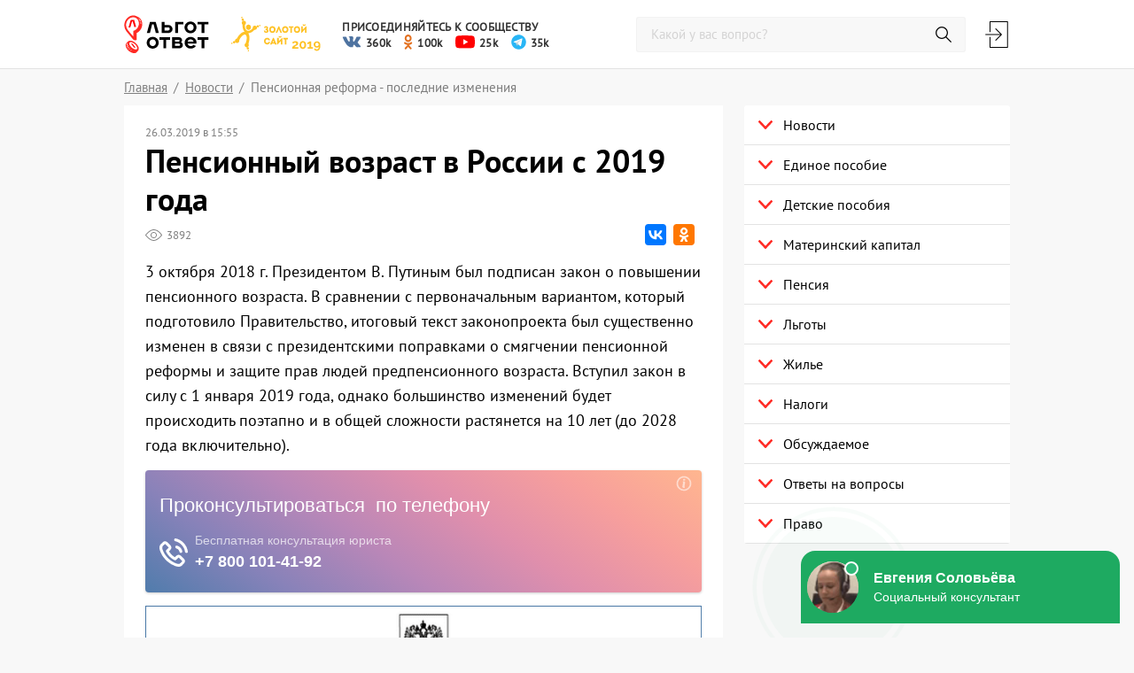

--- FILE ---
content_type: text/html; charset=UTF-8
request_url: https://lgototvet.ru/news/pensionnaya-reforma-s-2019-goda/
body_size: 25019
content:
<!DOCTYPE html>
<html lang="ru">
<head>
    <title>Пенсионная реформа в России 2019 (последние новости) | ЛьготОтвет</title>

    <script>window.yaContextCb = window.yaContextCb || []</script>
    <script src="https://yandex.ru/ads/system/context.js" async></script>

    <meta charset="utf-8">
    <meta http-equiv="X-UA-Compatible" content="IE=edge">
    <meta name="viewport"
          content="width=device-width, user-scalable=no, initial-scale=1.0, maximum-scale=1.0, minimum-scale=1.0">
    <link rel="apple-touch-icon" sizes="180x180"
          href="/wp-content/themes/posobie-expert/Assets/release/images/favicons/apple-touch-icon.png">
    <link rel="icon" type="image/png" sizes="32x32"
          href="/wp-content/themes/posobie-expert/Assets/release/images/favicons/favicon-32x32.png">
    <link rel="icon" type="image/png" sizes="192x192"
          href="/wp-content/themes/posobie-expert/Assets/release/images/favicons/android-chrome-192x192.png">
    <link rel="icon" type="image/png" sizes="16x16"
          href="/wp-content/themes/posobie-expert/Assets/release/images/favicons/favicon-16x16.png">
    <link rel="manifest"
          href="/wp-content/themes/posobie-expert/Assets/release/images/favicons/manifest.json">
    <link rel="mask-icon" color="#ff2c26"
          href="/wp-content/themes/posobie-expert/Assets/release/images/favicons/safari-pinned-tab.svg">
    <meta name="apple-mobile-web-app-title" content="lgototvet.ru">
    <meta name="application-name" content="lgototvet.ru">
    <meta name="msapplication-TileColor" content="#ff302a">
    <meta name="msapplication-TileImage"
          content="/wp-content/themes/posobie-expert/Assets/release/images/favicons/mstile-144x144.png">
    <meta name="theme-color" content="#ff2c26">
    <link rel="stylesheet" href="/wp-content/themes/posobie-expert/Assets/release/build/style.css">
    
<!-- All In One SEO Pack 3.6.2[44,110] -->
<meta name="description"  content="3 октября 2018 г. Президентом В. Путиным был подписан закон о повышении пенсионного возраста. В сравнении с первоначальным вариантом, который подготовило Правительство, итоговый текст законопроекта был существенно изменен в связи с президентскими поправками о смягчении пенсионной реформы и защите прав людей предпенсионного возраста. Вступил закон в силу с 1 января 2019 года, однако большинство изменений будет происходить поэтапно и в общей сложности растянется на 10 лет (до 2028 года включительно)." />

<link rel="canonical" href="https://lgototvet.ru/news/pensionnaya-reforma-s-2019-goda/" />
<!-- All In One SEO Pack -->
		<script type="text/javascript">
			window._wpemojiSettings = {"baseUrl":"https:\/\/s.w.org\/images\/core\/emoji\/12.0.0-1\/72x72\/","ext":".png","svgUrl":"https:\/\/s.w.org\/images\/core\/emoji\/12.0.0-1\/svg\/","svgExt":".svg","source":{"concatemoji":"https:\/\/lgototvet.ru\/wp-includes\/js\/wp-emoji-release.min.js?ver=5.4.18"}};
			/*! This file is auto-generated */
			!function(e,a,t){var n,r,o,i=a.createElement("canvas"),p=i.getContext&&i.getContext("2d");function s(e,t){var a=String.fromCharCode;p.clearRect(0,0,i.width,i.height),p.fillText(a.apply(this,e),0,0);e=i.toDataURL();return p.clearRect(0,0,i.width,i.height),p.fillText(a.apply(this,t),0,0),e===i.toDataURL()}function c(e){var t=a.createElement("script");t.src=e,t.defer=t.type="text/javascript",a.getElementsByTagName("head")[0].appendChild(t)}for(o=Array("flag","emoji"),t.supports={everything:!0,everythingExceptFlag:!0},r=0;r<o.length;r++)t.supports[o[r]]=function(e){if(!p||!p.fillText)return!1;switch(p.textBaseline="top",p.font="600 32px Arial",e){case"flag":return s([127987,65039,8205,9895,65039],[127987,65039,8203,9895,65039])?!1:!s([55356,56826,55356,56819],[55356,56826,8203,55356,56819])&&!s([55356,57332,56128,56423,56128,56418,56128,56421,56128,56430,56128,56423,56128,56447],[55356,57332,8203,56128,56423,8203,56128,56418,8203,56128,56421,8203,56128,56430,8203,56128,56423,8203,56128,56447]);case"emoji":return!s([55357,56424,55356,57342,8205,55358,56605,8205,55357,56424,55356,57340],[55357,56424,55356,57342,8203,55358,56605,8203,55357,56424,55356,57340])}return!1}(o[r]),t.supports.everything=t.supports.everything&&t.supports[o[r]],"flag"!==o[r]&&(t.supports.everythingExceptFlag=t.supports.everythingExceptFlag&&t.supports[o[r]]);t.supports.everythingExceptFlag=t.supports.everythingExceptFlag&&!t.supports.flag,t.DOMReady=!1,t.readyCallback=function(){t.DOMReady=!0},t.supports.everything||(n=function(){t.readyCallback()},a.addEventListener?(a.addEventListener("DOMContentLoaded",n,!1),e.addEventListener("load",n,!1)):(e.attachEvent("onload",n),a.attachEvent("onreadystatechange",function(){"complete"===a.readyState&&t.readyCallback()})),(n=t.source||{}).concatemoji?c(n.concatemoji):n.wpemoji&&n.twemoji&&(c(n.twemoji),c(n.wpemoji)))}(window,document,window._wpemojiSettings);
		</script>
		<!-- lgototvet.ru is managing ads with Advanced Ads --><script>
						advanced_ads_ready=function(){var fns=[],listener,doc=typeof document==="object"&&document,hack=doc&&doc.documentElement.doScroll,domContentLoaded="DOMContentLoaded",loaded=doc&&(hack?/^loaded|^c/:/^loaded|^i|^c/).test(doc.readyState);if(!loaded&&doc){listener=function(){doc.removeEventListener(domContentLoaded,listener);window.removeEventListener("load",listener);loaded=1;while(listener=fns.shift())listener()};doc.addEventListener(domContentLoaded,listener);window.addEventListener("load",listener)}return function(fn){loaded?setTimeout(fn,0):fns.push(fn)}}();
						</script>
		<style type="text/css">
img.wp-smiley,
img.emoji {
	display: inline !important;
	border: none !important;
	box-shadow: none !important;
	height: 1em !important;
	width: 1em !important;
	margin: 0 .07em !important;
	vertical-align: -0.1em !important;
	background: none !important;
	padding: 0 !important;
}
</style>
	<link rel='stylesheet' id='protect-link-css-css'  href='https://lgototvet.ru/wp-content/plugins/wp-copy-protect-with-color-design/css/protect_style.css?ver=5.4.18' type='text/css' media='all' />
<link rel='stylesheet' id='wp-corrector-css'  href='https://lgototvet.ru/wp-content/plugins/wp-corrector/css/corrector.css?ver=5.4.18' type='text/css' media='all' />
<script type='text/javascript' src='https://lgototvet.ru/wp-includes/js/jquery/jquery.js?ver=1.12.4-wp'></script>
<script type='text/javascript' src='https://lgototvet.ru/wp-includes/js/jquery/jquery-migrate.min.js?ver=1.4.1'></script>
		
		<script type="text/javascript">
			jQuery(function($){
				$('.protect_contents-overlay').css('background-color', '#000000');
			});
		</script>

		
						<script type="text/javascript">
				jQuery(function($){
					$('img').attr('onmousedown', 'return false');
					$('img').attr('onselectstart','return false');
				    $(document).on('contextmenu',function(e){

							

				        return false;
				    });
				});
				</script>

									<style>
					* {
					   -ms-user-select: none; /* IE 10+ */
					   -moz-user-select: -moz-none;
					   -khtml-user-select: none;
					   -webkit-user-select: none;
					   -webkit-touch-callout: none;
					   user-select: none;
					   }

					   input,textarea,select,option {
					   -ms-user-select: auto; /* IE 10+ */
					   -moz-user-select: auto;
					   -khtml-user-select: auto;
					   -webkit-user-select: auto;
					   user-select: auto;
				       }
					</style>
					
														
					
								
				
								
				
				
				<!-- Og --><meta property="og:site_name" content="lgototvet.ru" /><meta property="og:type" content="article"><meta property="og:url" content="https://lgototvet.ru/news/pensionnaya-reforma-s-2019-goda/" /><meta property="og:title" content="Пенсионный возраст в России с 2019 года" /><meta property="og:description" content="3 октября 2018 г. Президентом В. Путиным был подписан закон о повышении пенсионного возраста. В сравнении с первоначальным вариантом, который подготовило Правительство, итоговый текст законопроекта был существенно изменен в связи с президентскими поправками о смягчении пенсионной реформы и защите прав людей предпенсионного возраста. Вступил закон в силу с 1 января 2019 года, однако большинство изменений будет происходить поэтапно и в общей сложности растянется на 10 лет (до 2028 года включительно)." /><meta property="og:image" content="https://lgototvet.ru/wp-content/uploads/og/254_7b4472a6_630.jpg" /><meta property="vk:image" content="https://lgototvet.ru/wp-content/uploads/og/254_7b4472a6_536.jpg" /><meta property="twitter:image" content="https://lgototvet.ru/wp-content/uploads/og/254_7b4472a6_630.jpg" /><style type="text/css">.recentcomments a{display:inline !important;padding:0 !important;margin:0 !important;}</style><script data-ad-client="ca-pub-6547023176140506" async src="https://pagead2.googlesyndication.com/pagead/js/adsbygoogle.js"></script>    <script type="text/javascript" src="https://socialsend.ru/static/js/api/api.min.js"></script>
    <!-- Global site tag (gtag.js) - Google Analytics -->
    <script async src="https://www.googletagmanager.com/gtag/js?id=UA-41205314-1"></script>
    <script>
        window.dataLayer = window.dataLayer || [];

        function gtag() {
            dataLayer.push(arguments);
        }

        gtag('js', new Date());

        gtag('config', 'UA-41205314-1');
    </script>
    <!-- Yandex.Metrika counter -->
    <script type="text/javascript">
        (function (m, e, t, r, i, k, a) {
            m[i] = m[i] || function () {
                (m[i].a = m[i].a || []).push(arguments)
            };
            m[i].l = 1 * new Date();
            k = e.createElement(t), a = e.getElementsByTagName(t)[0], k.async = 1, k.src = r, a.parentNode.insertBefore(k, a)
        })
        (window, document, "script", "https://mc.yandex.ru/metrika/tag.js", "ym");
        ym(21346630, "init", {
            clickmap: true,
            trackLinks: true,
            accurateTrackBounce: true,
            webvisor: true
        });
    </script>
    <noscript>
        <div><img src="https://mc.yandex.ru/watch/21346630" style="position:absolute; left:-9999px;" alt=""/></div>
    </noscript>
    <!-- /Yandex.Metrika counter -->
    <script type="text/javascript">
        !function () {
            var t = document.createElement("script");
            t.type = "text/javascript", t.async = !0, t.src = "https://vk.com/js/api/openapi.js?166", t.onload = function () {
                VK.Retargeting.Init("VK-RTRG-196846-2Iw7i"), VK.Retargeting.Hit()
            }, document.head.appendChild(t)
        }();
    </script>
    <noscript>
        <img src="https://vk.com/rtrg?p=VK-RTRG-196846-2Iw7i" style="position:fixed; left:-999px;" alt=""/>
    </noscript>
</head>
<body>

    <div class="posob-telefonbar" id="posob-694443172"><div id='telefonbar_box'></div>
<style>
	#telefonbar_box { transform: none !important; }
</style>
<!--Площадка: lgototvet.ru NEW / * / *-->
<!--Тип баннера: Telefonbar Desktop-->
<!--Расположение: Перетяжка над сайтом-->
<script>
(function(w, n) {
    w[n] = w[n] || [];
    w[n].push([{
        ownerId: 253058,
        containerId: 'telefonbar_box',
        params: {
            pp: 'kbg',
            ps: 'dkcb',
            p2: 'gmad'
        },
	    onRender: function() { 	  
			setTimeout(function run() {
                if(typeof (window.headerTopOffset) === "function"){
	                window.headerTopOffset();
	            } else {
		            setTimeout(run, 100);
	            }  
            }, 100);			
		},
    }, ['desktop'], {
        tabletWidth: 1023,
        phoneWidth: 480,
        isAutoReloads: false
    }]);
})(window, 'adfoxAsyncParamsAdaptive');
</script>

<!--Площадка: lgototvet.ru NEW / * / *-->
<!--Тип баннера: Telefonbar Mobile-->
<!--Расположение: Перетяжка над сайтом-->
<script>
(function(w, n) {
    w[n] = w[n] || [];
    w[n].push([{
        ownerId: 253058,
        containerId: 'telefonbar_box',
        params: {
            pp: 'kbg',
            ps: 'dkcb',
            p2: 'gmac'
        },
	    onRender: function() { 	
			setTimeout(function run() {
                if(typeof (window.headerTopOffset) === "function"){
	                window.headerTopOffset();
	            } else {
		            setTimeout(run, 100);
	            }  
            }, 100);
		},
    }, ['tablet', 'phone'], {
        tabletWidth: 1023,
        phoneWidth: 480,
        isAutoReloads: false
    }]);
})(window, 'adfoxAsyncParamsAdaptive');
</script></div>
<header class="header">

    
    <div class="header__main">
        <div class="container">
            <div class="header__burger"><span></span><span></span><span></span></div>
            <div class="header__logo">
                <a class="logo" href="/"> <img
                            src="/wp-content/themes/posobie-expert/Assets/release/images/logo.svg"
                            alt=""></a>
            </div>
            <a class="header__fresh" href="#bottom_block_2">
                Свежее <span class="header__fresh-count">1</span>
            </a>
            <div class="header__prize">
                <img src="/wp-content/themes/posobie-expert/Assets/release/images/prize-gold-site.svg" alt="">
                <div class="header__prize-dropdown"></div>
            </div>
            <div class="header__social">
                <span class="header__social-title">Присоединяйтесь к сообществу</span>
                <div id="topbar" class="header__social-wrap">
                    <a id="top_social-2" class="header__social-item top_social" href="https://vk.com/lgototvet?utm_referrer=lgototvet_header" target="_blank" rel="noopener noreferrer"><img class="header__social-img" src="https://lgototvet.ru/wp-content/themes/posobie-expert/Assets/release/images/vk-social-network-logo.svg" alt="%1$s"><span class="header__social-count">360k</span></a><a id="top_social-3" class="header__social-item top_social" href="https://ok.ru/lgototvet?utm_referrer=lgototvet_header" target="_blank" rel="noopener noreferrer"><img class="header__social-img" src="https://lgototvet.ru/wp-content/themes/posobie-expert/Assets/release/images/odnoklassniki-logo.svg" alt="%1$s"><span class="header__social-count">100k</span></a><a id="top_social-4" class="header__social-item top_social" href="https://www.youtube.com/@lgototvet?utm_referrer=lgototvet_header" target="_blank" rel="noopener noreferrer"><img class="header__social-img" src="https://lgototvet.ru/wp-content/themes/posobie-expert/Assets/release/images/youtube-btn-hover.svg" alt="%1$s"><span class="header__social-count">25k</span></a><a id="top_social-5" class="header__social-item top_social" href="https://t.me/+vRO7ZTTYeb9hN2Iy" target="_blank" rel="noopener noreferrer"><img class="header__social-img" src="https://lgototvet.ru/wp-content/themes/posobie-expert/Assets/release/images/telegram-logo.svg" alt="%1$s"><span class="header__social-count">35k</span></a>                </div>
            </div>
            <div class="header__personal">
                <div class="header__search">
                    <div class="header__search__btn"></div>
                    <form class="search__form" role="search" method="get" id="searchform"
                          action="https://lgototvet.ru/">
                        <input class="search__field" type="text" placeholder="Какой у вас вопрос?"
                               value="" name="s"
                               id="s" data-required="true">
                        <input class="search__btn" type="submit">
                        <div class="search__close"><i class="svg-image-close svg-image-close-dims"></i></div>
                    </form>
                </div>

                <div id="ajax__account__menu"
                    <div class="header__account">
                        <div class="hint">
                            <i class="header__account__login js-show-auth" onclick="yaCounter21346630.reachGoal('click-auth-in-header');"></i>
                            <i class="header__account__icon hint__toggle"></i>
                            <div class="hint__popup">
                                <a class="hint__text">Выйти</a>
                            </div>
                        </div>
                    </div>
                </div>

                            </div>
        </div>
    </div>
</header>
    <main class="main main--breadcrumbs">
        <div class="breadcrumbs">
            <div class="container">
                <ul class="breadcrumbs-list" itemscope itemtype="http://schema.org/BreadcrumbList"><li class="breadcrumbs-list__item"><a class="breadcrumbs-list__link" href="https://lgototvet.ru"><span>Главная</span></a></li>
<li class="breadcrumbs-list__item" itemprop="itemListElement" itemscope itemtype="http://schema.org/ListItem"><a class="breadcrumbs-list__link" itemprop="item" href="https://lgototvet.ru/news/"><span itemprop="name">Новости</span><meta itemprop="position" content="1" /></a></li>
<li class="breadcrumbs-list__text">Пенсионная реформа - последние изменения</li></ul>            </div>
        </div>
                <div class="container main__container">    <div class="content">
                    <article class="article" itemscope itemtype="https://schema.org/Article">
    <header class="article__header">
        <div class="article__header__top">
            
                            <time class="article__time" itemprop="datePublished"
                      datetime="2019-03-26T15:55:40+0300">
                    26.03.2019 в 15:55                </time>
                <time style="display: none" itemprop="dateModified"
                      datetime="2019-03-26T15:55:40+0300"></time>
                        </div>
        <div class="article__header__content">
            <h1 class="article__title" itemprop="headline">Пенсионный возраст в России с 2019 года</h1>
        </div>
        <div class="article__header__bottom">
            <div class="feedback">
                <span class="views feedback__item">
                    <i class="svg-image-views svg-image-views-dims views__icon"></i>
                    <span id="views__text" class="views__text"></span>
                </span>
                            </div>
            <div class="share">
                <div class="ya-share2" data-services="vkontakte,odnoklassniki" data-counter="ig"></div>
            </div>
        </div>
    </header>
    <div itemprop="articleBody">
        <p>3 октября 2018 г. Президентом В. Путиным был подписан закон о повышении пенсионного возраста. В сравнении с первоначальным вариантом, который подготовило Правительство, итоговый текст законопроекта был существенно изменен в связи с президентскими поправками о смягчении пенсионной реформы и защите прав людей предпенсионного возраста. Вступил закон в силу с 1 января 2019 года, однако большинство изменений будет происходить поэтапно и в общей сложности растянется на 10 лет (до 2028 года включительно).</p>
        <div class="posob-content_1" style="margin-bottom: 15px; " id="posob-1410859631"><div id="content_1"></div>
<div id="feedot--phones-block--79168"></div>
</script></div>        <figure><a title="Открыть документ" href="/wp-content/uploads/2018/10/zakon-o-povyshenii-pensionnogo-vozrasta-s-2019-goda.pdf" target="_blank" rel="noopener noreferrer"><img src="/wp-content/uploads/2018/10/zakon-ot-03-10-2018-350-fz.png" alt="Закон об увеличении пенсионного возраста с 2019 года"></a><figcaption>Закон об увеличении пенсионного возраста с 2019 года</figcaption></figure>
<p>Напомним, 29.08.2018 г. Владимир Путин <strong>выступил с телевизионным обращением</strong> к гражданам России по вопросу повышения пенсионного возраста, в котором он <strong>впервые обстоятельно изложил свое мнение</strong> о предложенной Правительством пенсионной реформе. Президент признал необходимость принятия такого решения и подчеркнул, что самое простое в сложившейся ситуации с точки зрения власти было бы «вообще ничего не менять», но такое бездействие «было бы безответственно и нечестно по отношению и к стране, и к нашим детям». Однако принимать такое принципиальное решение необходимо <strong>справедливо, взвешенно и обязательно с учетом интересов людей</strong>, находящихся в самых различных жизненных ситуаций.</p>
<div class='alert'><div class='alert__title'>Внимание</div><p>Владимир Путин выступил с конкретными предложениями по <a href="#1">смягчению пенсионной реформы</a>, согласно которым <strong>поправки к законопроекту о повышении пенсионного возраста</strong>, уже приняты Госдумой во втором чтении 26 сентября 2018 года. В связи с этими поправками существенно изменится <a href="#2">график выхода на пенсию с 2019 года</a> (в сравнении с первоначальным планом Правительства).</p></div>
<h2>Выступление Путина о пенсии в 2018 году</h2>
<p>В своем выступлении 29 августа Владимир Путин отметил, что на протяжении длительного времени относился с большим недоверием к любым предложениям по повышению пенсионного возраста (включая известное обещание, данное им в 2005 году в ходе одной из «Прямых линий» не повышать сроки выхода на пенсию до тех пор, пока он исполняет обязанности главы государства).</p>
<p>Однако Правительство выступило в 2018 году с соответствующим предложением, и необходимость повышения пенсионного возраста по предложенному в законопроекте варианту <strong>обусловлена многими причинами</strong> (см. фрагмент выступления Владимира Путина от 29.08.2018):</p>
<figure><a href="http://kremlin.ru/events/president/news/58405" rel="noopener noreferrer" target="_blank" title="Читать полный текст обращения на официальном сайте Кремля"><img src="/wp-content/uploads/2018/08/putin-o-pensionnom-vozraste-v-2018-godu.png" alt="Путин о повышении пенсионного возраста в 2018 году - последние новости"></a></figure>
<div class='alert'><div class='alert__title'>Внимание</div><p>На протяжении последних месяцев Президент внимательно следил за ходом развернувшейся дискуссии по пенсионному вопросу, не вмешиваясь в нее, после чего по целому кругу острых вопросов у него сложилось свое мнение. Его Президент и сформулировал в своем телеобращении к россиянам 29 августа 2018 года.</p></div>
<div class="posob-content_desktop_3" style="text-align: center; margin-bottom: 15px; " id="posob-448413217"><!--AdFox START-->
<!--prospectro-->
<!--Площадка: lgototvet.ru / * / *-->
<!--Тип баннера: Content Desktop-->
<!--Расположение: 3-й-->
<div id="content_desktop_3"></div>
<div id="feedot--inline-form--79170"></div></div><p>Владимир Путин отметил, что с пониманием относится к тому подходу, которым руководствовались его коллеги в Правительстве при подготовке <a href="/wp-content/uploads/2018/06/zakon-ob-uvelichenii-pensionnogo-vozrasta.pdf" rel="noopener noreferrer" target="_blank">этого законопроекта</a> с учетом строгих <strong>экономических, финансовых и демографических расчетов</strong>. Но при этом считает неправильным подходить к решению такого чувствительного вопроса чересчур механически и формально, поскольку он касается судьбы миллионов россиян. Поэтому Президент отметил, что не может полностью согласиться с предложениями Правительства, и предлагает <strong>6 конкретных мер</strong>, которые, по мнению Президента, «позволят максимально смягчить принимаемые решения».</p>
<div class="posob-content_desktop_2" style="text-align: center; margin-bottom: 15px; " id="posob-1993301585"><div id="content_desktop_2"></div>
<!-- Блок ссылки на Telegram-канал по детским пособиям -->
<div style="max-width: 600px; margin: 30px auto; padding: 20px; background: #0088cc; border-radius: 15px; text-align: center; color: white;">
  
  <h2 style="font-size: 24px; font-weight: bold; margin: 0 0 15px 0;">
    📱 Подпишитесь на наш Telegram-канал!
  </h2>
  
  <p style="font-size: 16px; margin: 0 0 20px 0;">
    <strong>Получайте актуальную информацию о детских пособиях</strong>
  </p>
  
  <div style="text-align: left; margin: 0 0 25px 0;">
    <p style="margin: 8px 0; font-size: 15px;">✅ Новые выплаты и изменения в законах</p>
    <p style="margin: 8px 0; font-size: 15px;">✅ Подробные инструкции по оформлению</p>
    <p style="margin: 8px 0; font-size: 15px;">✅ Ответы на вопросы от экспертов</p>
    <p style="margin: 8px 0; font-size: 15px;">✅ Актуальные размеры пособий</p>
  </div>
  
  <a href="https://t.me/+oHpb4z3jLRkzMGUy" 
     target="_blank" 
     style="display: inline-block; background: white; color: #0088cc; padding: 15px 30px; border-radius: 25px; text-decoration: none; font-weight: bold; font-size: 16px;">
    📲 ПОДПИСАТЬСЯ БЕСПЛАТНО
  </a>
  
  <p style="font-size: 13px; margin: 20px 0 0 0;">
    🔔 Более <strong>59 000</strong> родителей уже получают полезную информацию!<br>
    💬 Задавайте вопросы и получайте консультации
  </p>
  
</div>
<!-- Конец блока Telegram-канала -->
</div><div class="posob-content_mobile_2" style="text-align: center; margin-bottom: 15px; " id="posob-1301620925"><div id="content_mobile_2"></div>
<!--Площадка: lgototvet.ru NEW / * / *-->
<!--Тип баннера: Content Mobile-->
<!--Расположение: 2-й-->
<script>
(function(w, n) {
    w[n] = w[n] || [];
    w[n].push([{
        ownerId: 253058,
        containerId: 'content_mobile_2',
        params: {
            pp: 'kuw',
            ps: 'dkcb',
            p2: 'fqwb'
        }
    }, ['tablet', 'phone'], {
        tabletWidth: 1023,
        phoneWidth: 480,
        isAutoReloads: false
    }]);
})(window, 'adfoxAsyncParamsAdaptive');
</script>
</script></div><h2 id="1">Поправки в закон о повышении пенсионного возраста</h2>
<div class="posob-content_mobile_4" style="text-align: center; margin-bottom: 15px; " id="posob-1705704382"><!--AdFox START-->
<!--prospectro-->
<!--Площадка: lgototvet.ru / * / *-->
<!--Тип баннера: Content Mobile-->
<!--Расположение: 4-й-->
<div id="content_mobile_4"></div>
<script>
    (function(w, n) {
    w[n] = w[n] || [];
    w[n].push([{
        ownerId: 253058,
        containerId: 'content_mobile_4',
        params: {
            pp: 'kuy',
            ps: 'dkcb',
            p2: 'fqwb'
        }
    }, ['tablet', 'phone'], {
        tabletWidth: 1023,
        phoneWidth: 480,
        isAutoReloads: false
    }]);
})(window, 'adfoxAsyncParamsAdaptive');
</script></div><p>Президент отметил необходимость смягчения пенсионной реформы <strong>по шести основным направлениям</strong>, каждое из которых предусматривает широкий перечень мероприятий:</p>
<ol>
<li>
<p>Меры по смягчению пенсионной реформы в отношении женщин:</p>
<ul>
<li>
<p><strong>Общий пенсионный возраст для женщин будет увеличен на 5 лет (с 55 до 60)</strong> &#8212; то есть на столько же, насколько это предусмотрено в отношении мужчин. <a href="/news/tablica-vyhoda-na-pensiyu-s-2019/">В исходном варианте</a> Правительство предлагало повысить пенсионный возраст для женщин на 8 лет (с 55 до 63), обосновывая это, прежде всего, более высокой продолжительностью жизни женщин после выхода на пенсию и общемировой тенденцией выравнивания сроков выхода на пенсию для женщин и мужчин.</p>
<p><cite><b></b> Владимир Путин в связи с этим отметил: <em>«Так не пойдет, конечно. Это неправильно. &lt;…&gt; Пенсионный возраст для женщин не должен повышаться больше, чем для мужчин»</em>.</cite></li>
<li><strong>Расширение права досрочного выхода на пенсию для многодетных матерей.</strong> Раньше такая возможность предусматривалась только в отношении женщин, воспитавших <strong>5 и более детей</strong> &#8212; они могут выйти на пенсию в 50 лет. Эта льгота будет сохранена, но в дополнение к этому в законе будет предусмотрена возможность досрочно выйти на пенсию многодетным матерям:
<ul>
<li>родившим 3 детей &#8212; в возрасте 57 лет (на 3 года раньше нового пенсионного возраста);</li>
<li>родившим 4 детей &#8212; при достижении 56 лет (на 4 года раньше).</li>
</ul>
</li>
</ul>
</li>
<li>Право оформить пенсию на 6 месяцев раньше нового пенсионного возраста для тех граждан, которые по старому закону <strong>должны были выйти на пенсию в ближайшие 2 года</strong> (то есть для женщин и мужчин, которым 55 или 60 лет исполнится в 2019 и 2020 году). По мнению Президента, сделать это необходимо для более плавного начала реформы в отношении тех, кто первым, уже совсем скоро, столкнется с повышением пенсионного возраста.
<p><div class='alert'><div class='alert__title'>Пример</div><p>Предположим, женщине исполнится 55 лет в январе 2019 года. По новому закону пенсионный возраст в 2019 году для женщин уже будет составлять 56 лет &#8212; то есть на общих основаниях она должна будет уйти на пенсию в январе 2020 года. Однако благодаря поправке, предложенной Президентом, сделать она это сможет на 6 месяцев раньше &#8212; в июле 2019 года в возрасте 55,5 лет.</p></div>
</li>
<li>
<p>Дополнительная защита прав людей предпенсионного возраста на рынке труда. На период действия переходных положений Президент предложил считать <strong>предпенсионным возрастом</strong> «пять лет до наступления срока выхода на пенсию». Для защиты этой категории граждан предлагается принять целый пакет мер:</p>
<ul>
<li>установить административную и уголовную ответственность работодателей за отказ в приеме на работу и увольнение работника по причине из предпенсионного возраста;</li>
<li>стимулирование работодателей для повышения их заинтересованности принимать на работу людей предпенсионного возраста;</li>
<li>введение новой программы по повышению квалификации предпенсионеров, которая будет финансироваться из федерального бюджета;</li>
<li>повышение максимального размера пособия по безработице для этой категории граждан с 4900 до 11280 рублей уже с 1 января 2019 года, которое будет выплачиваться в течение 1 года;</li>
<li>ежегодное предоставление работодателями 2 дней на прохождение людьми пожилого возраста бесплатной диспансеризации с сохранением зарплаты.</li>
</ul>
</li>
<li>
<p>Сохранение права досрочного выхода на пенсию для отдельных категорий работников:</p>
<ul>
<li>работающим в опасных и вредных условиях труда (подземные работы, горячие цеха, на железнодорожном транспорте и метрополитене, водители грузовых автомобилей и т.д.);</li>
<li>гражданам, пенсия которым назначается по социальным мотивам и по состоянию здоровья (одному из родителей инвалидов с детства, инвалидам по зрению с I группой инвалидности, инвалидам вследствие военной травмы и др.).</li>
<li>пострадавшим в результате радиационных и техногенных катастроф (в том числе чернобыльцам);</li>
<li>работникам летно-испытательного состава;</li>
<li>лицам из числа коренных народов Крайнего Севера.</li>
</ul>
</li>
<li>
<p>Возможность досрочного выхода на пенсию при наличии большого стажа &#8212; 37 лет для женщин и 42 для мужчин (но не ранее достижения возраста 55 и 60 лет). При наличии такого стажа на пенсию можно будет выйти на 2 года раньше установленного нового пенсионного возраста (с учетом условий <a href="#2">переходного периода</a>).</p>
<p><cite><b></b> Необходимо отметить что изначально Правительством предлагались более высокие требования к стажу &#8212; 40 лет для женщин и 45 лет для мужчин, однако эту планку в законе Владимир Путин считает необходимым понизить, чтобы это было выполнимым на практике.</cite>
</li>
<li>Сохранение предусмотренных федеральных льгот при достижении возраста 55 и 60 лет. Сейчас многие льготы (в том числе льготы по уплате имущественных и земельных налогов) устанавливаются в зависимости от наличия статуса пенсионера. Предлагается изменить законодательство таким образом, чтобы после повышения пенсионного возраста эти льготы можно было получать как сейчас &#8212; при достижении 55 и 60 лет. Однако такая льгота пока планируется <strong>только на переходный период</strong>, то есть до завершения изменений пенсионного законодательства (то есть на период 10 лет &#8212; с 2019 по 2028 год).</li>
</ol>
<cite><b></b> Все эти предложения Владимира Путина по смягчению пенсионной реформы были внесены в Госдуму 6 сентября 2018 года и приняты единогласно в ходе второго чтения проекта закона. Основные положения пенсионной реформы начнут реализовываться <strong>уже с 1 января 2019 года</strong>.</cite>
<figure><a title="Открыть документ" href="/wp-content/uploads/2018/09/popravki-k-pensionnoj-reforme.pdf" target="_blank" rel="noopener noreferrer"><img src="/wp-content/uploads/2018/09/tablica-povysheniya-pensionnogo-vozrasta-s-2019.png" alt="Поправки Путина в пенсионную реформу"></a></figure>
<h2>Досрочный выход на пенсию в 2019 году</h2>
<p>В соответствии с поручениями Президента, в рамках пенсионной реформы с 2019 года в отношении досрочных пенсий предусматриваются 3 основных принципа и нововведения:</p>
<ol>
<li><strong>Сохранение досрочных пенсий для отдельных категорий работников</strong> (см. полный перечень на <a href="https://sfr.gov.ru/press_center/~2018/06/14/161056" target="_blank" rel="noopener noreferrer">официальном сайте ПФР</a>, плюс сюда же относится предложение Владимира Путина по сохранению льготных условий для коренных народов Севера).</li>
<li><strong>Досрочный выход на пенсию по стажу</strong> &#8212; на 2 года раньше общеустановленного пенсионного возраста при наличии большого страхового стажа (37 лет для женщин и 42 года для мужчин), но не раньше достижения возраста 55 лет женщинами и 60 лет мужчинами.</li>
<li><strong>Досрочный выход на пенсию на общих основаниях в 2019 и 2020 году</strong> &#8212; для граждан, которые по старому закону должны были выйти на пенсию в течение двух ближайших лет (в 2019 и 2020 году) и которые в связи с этим первыми подпадают под повышение пенсионного возраста, будет возможность оформить пенсию на 6 месяцев раньше:
<ul>
<li>в 55,5 / 60,5 лет вместо 56 / 61 года &#8212; для тех женщин / мужчин, кто по старому закону должен был выйти на пенсию в 2019 году;</li>
<li>в 56,5 / 61,5 лет вместо 57 / 62 года &#8212; для тех женщин / мужчин, которые по старому законодательству могли бы уйти на пенсию в 2020 году.</li>
</ul>
</li>
</ol>
<div class='alert'><div class='alert__title'>Внимание</div><p>Условия оформления остальных видов досрочных пенсий (в том числе для работников Крайнего Севера, а также для учителей и медработников в зависимости от требуемого стажа работы по специальности) претерпят изменения аналогично предложениям Президента (в первые два года будет разрешен досрочный выход на пенсию на 6 месяцев раньше срока).</p></div>
<div class="posob-content_mobile_3" style="text-align: center; margin-bottom: 15px; " id="posob-1386916501"><div id="content_mobile_3"></div>
<!--Площадка: lgototvet.ru NEW / * / *-->
<!--Тип баннера: Content Mobile-->
<!--Расположение: 3-й-->
<script>
(function(w, n) {
    w[n] = w[n] || [];
    w[n].push([{
        ownerId: 253058,
        containerId: 'content_mobile_3',
        params: {
            pp: 'kux',
            ps: 'dkcb',
            p2: 'fqwb'
        }
    }, ['tablet', 'phone'], {
        tabletWidth: 1023,
        phoneWidth: 480,
        isAutoReloads: false
    }]);
})(window, 'adfoxAsyncParamsAdaptive');
</script></div><h2 id="2">Новая таблица ухода на пенсию с 2019 года</h2>
<p>Новый график повышения пенсионного возраста с 2019 года строится с учетом следующих исходных условий:</p>
<ul>
<li>Всего пенсионный возраст для женщин и мужчин <strong>будет повышен на 5 лет</strong> &#8212; соответственно <strong>до 60 и 65 лет</strong>.</li>
<li>Повышение будет происходить поэтапно &#8212; <strong>ежегодно с шагом 1 год</strong>. Начнется оно уже с 2019 года (то есть к действующему сейчас сроку выхода на пенсию уже <strong>в 2019 году будет добавлен 1 год</strong>).</li>
<li>Для граждан, которые по старому закону должны были выйти на пенсию <strong>в течение ближайших двух лет</strong> (в 2019 и 2020 году), по поручению Владимира Путина будет предусмотрена <strong>возможность выйти на пенсию на 0,5 года раньше</strong>.</li>
</ul>
<p>Соответствующие изменения можно проиллюстрировать следующим графиком повышения пенсионного возраста по годам:</p>
<h3>Новая таблица выхода на пенсию с 2019 по годам</h3>
<div class="scroll-content"><table>
<tbody style="text-align: center">
<tr width="100%">
<th rowspan="2" style="vertical-align: middle" width="30%">Когда можно было бы выйти на пенсию по старому закону?</th>
<th colspan="2" style="vertical-align: middle" width="50%">Новый пенсионный возраст с учетом переходного периода</th>
<th rowspan="2" style="vertical-align: middle" width="20%">Когда выйдут на пенсию по новому закону?</th>
</tr>
<tr>
<th>Женщины</th>
<th>Мужчины</th>
</tr>
<tr>
<td>2019</td>
<td>55 + 1 – 0,5 = 55,5</td>
<td>60 + 1 – 0,5 = 60,5</td>
<td>2019 и 2020</td>
</tr>
<tr>
<td>2020</td>
<td>55 + 2 – 0,5 = 56,5</td>
<td>60 + 2 – 0,5 = 61,5</td>
<td>2021 и 2022</td>
</tr>
<tr>
<td>2021</td>
<td>55 + 3 = 58</td>
<td>60 + 3 = 63</td>
<td>2024</td>
</tr>
<tr>
<td>2022</td>
<td>55 + 4 = 59</td>
<td>60 + 4 = 64</td>
<td>2026</td>
</tr>
<tr>
<td>2023</td>
<td>55 + 5 = 60</td>
<td>60 + 5 = 65</td>
<td>2028</td>
</tr>
</tbody>
</table></div>
<div class='alert'><div class='alert__title'>Внимание</div><p>Таким образом, <strong>переходный период пенсионной реформы</strong> продлится в течение 10 лет &#8212; с 2019 по 2028 годы. При этом окончательно новый пенсионный возраст для женщин и мужчин будет установлен в течение 5 лет &#8212; к 2023 году.</p></div>
<p>При этом примечательно, что:</p>
<ul>
<li>в 2019-2022 году мужчины и женщины смогут выходить <strong>ежегодно с перерывами по полгода-год</strong>;</li>
<li>после 2022 года выход на пенсию будет происходить <strong>только по четным годам</strong> (2024, 2026 и 2028);</li>
<li>после 2028 года, когда завершатся переходные положения, выход на пенсию <strong>снова будет происходить ежегодно</strong> &#8212; и в четные годы, и в нечетные (2029, 2030 г. и т.д.).</li>
</ul>
<p><strong>По годам рождения</strong> соответствующие изменения выглядят следующим образом:</p>
<h3>Таблица выхода на пенсию по годам рождения с 2019 года</h3>
<div class="scroll-content"><table>
<tbody style="text-align: center">
<tr>
<th colspan="2">Женщины</th>
<th colspan="2">Мужчины</th>
<th rowspan="2" style="vertical-align: middle">Год выхода на пенсию</th>
</tr>
<tr width="100%">
<th style="vertical-align: middle" width="15%">Год рождения</th>
<th style="vertical-align: middle" width="26%">Новый пенсионный возраст</th>
<th style="vertical-align: middle" width="15%">Год рождения</td>
<th style="vertical-align: middle" width="26%">Новый пенсионный возраст</th>
</tr>
<tr>
<td>1964</td>
<td>55,5</td>
<td>1959</td>
<td>60,5</td>
<td>2019 и 2020</td>
</tr>
<tr>
<td>1965</td>
<td>56,5</td>
<td>1960</td>
<td>61,5</td>
<td>2021 и 2022</td>
</tr>
<tr>
<td>1966</td>
<td>58</td>
<td>1961</td>
<td>63</td>
<td>2024</td>
</tr>
<tr>
<td>1967</td>
<td>59</td>
<td>1962</td>
<td>64</td>
<td>2026</td>
</tr>
<tr>
<td>1968 и далее</td>
<td>60</td>
<td>1963 и далее</td>
<td>65</td>
<td>2028 и далее</td>
</tr>
</tbody>
</table></div>
                        <meta itemprop="about" content="Пенсия">
                            <meta id="identifier" itemprop="identifier" content="254">
            <meta itemprop="mainEntityOfPage" content="https://lgototvet.ru/news/pensionnaya-reforma-s-2019-goda/">
            
                            <div style="display:none" itemtype="http://schema.org/Organization" itemprop="author" itemscope>
                    <meta itemprop="telephone" content="+74832590607">
                    <p itemprop="address">Брянск, ул Ульянова, дом 4, офис 414</p>
                    <meta itemprop="name" content="ЛьготОтвет">
                </div>
            
            <div style="display: none" itemprop="publisher" itemtype="http://schema.org/Organization"
                 itemscope>
                <meta itemprop="name" content="RedRocketMedia">
                <link itemprop="url" href="https://redrocketmedia.ru">
                <meta itemprop="telephone" content="+74832590607">
                <meta itemprop="email" href="info@redrocketmedia.ru">
                <p itemprop="brand" itemtype="http://schema.org/Brand" itemscope>
                    <span itemprop="name">RedRocketMedia</span>
                </p>
                <div itemprop="logo" itemtype="http://schema.org/ImageObject" itemscope>
                    <meta itemprop="thumbnail" content="https://redrocketmedia.ru/images/logo.png"/>
                    <link itemprop="url" href="https://redrocketmedia.ru/images/logo.png">
                </div>
                <p itemprop="address">Брянск, ул Ульянова, дом 4, офис 414</p>
            </div>
            <img style="display: none" itemprop="image" src="/wp-content/themes/posobie-expert/Assets/release/images/og_1200_630.jpg">
                </div>
</article>
<section class="article-mark">
    <h5 class="article-mark__title">Оцените статью и поделитесь с друзьями</h5>
    <div class="article-mark__content">
        <div class="article-mark__item">
            <div class="rating">
                <div class="rating-stars not-voiced">
                                            <input type="radio" name="rating"
                               id="mark5">
                        <label for="mark5">
                            <span class="rating-stars__img ajax-rating" data-post="254"
                                  data-rating="5"></span>
                        </label>
                        <input type="radio" name="rating"
                               id="mark4.5">
                        <label class="rating-average" for="mark4.5">
                            <span class="rating-stars__img rating-average__img ajax-rating" data-post="254"
                                  data-rating="4.5"></span>
                        </label>
                                                <input type="radio" name="rating"
                               id="mark4"checked="">
                        <label for="mark4">
                            <span class="rating-stars__img ajax-rating" data-post="254"
                                  data-rating="4"></span>
                        </label>
                        <input type="radio" name="rating"
                               id="mark3.5">
                        <label class="rating-average" for="mark3.5">
                            <span class="rating-stars__img rating-average__img ajax-rating" data-post="254"
                                  data-rating="3.5"></span>
                        </label>
                                                <input type="radio" name="rating"
                               id="mark3">
                        <label for="mark3">
                            <span class="rating-stars__img ajax-rating" data-post="254"
                                  data-rating="3"></span>
                        </label>
                        <input type="radio" name="rating"
                               id="mark2.5">
                        <label class="rating-average" for="mark2.5">
                            <span class="rating-stars__img rating-average__img ajax-rating" data-post="254"
                                  data-rating="2.5"></span>
                        </label>
                                                <input type="radio" name="rating"
                               id="mark2">
                        <label for="mark2">
                            <span class="rating-stars__img ajax-rating" data-post="254"
                                  data-rating="2"></span>
                        </label>
                        <input type="radio" name="rating"
                               id="mark1.5">
                        <label class="rating-average" for="mark1.5">
                            <span class="rating-stars__img rating-average__img ajax-rating" data-post="254"
                                  data-rating="1.5"></span>
                        </label>
                                                <input type="radio" name="rating"
                               id="mark1">
                        <label for="mark1">
                            <span class="rating-stars__img ajax-rating" data-post="254"
                                  data-rating="1"></span>
                        </label>
                        <input type="radio" name="rating"
                               id="mark0.5">
                        <label class="rating-average" for="mark0.5">
                            <span class="rating-stars__img rating-average__img ajax-rating" data-post="254"
                                  data-rating="0.5"></span>
                        </label>
                                            <span id="ratings-message" class="ratings-message">Поставьте оценку</span>
                </div>
                <div id="rating-num" class="rating-num">0</div>
            </div>
            <span class="ratings-all">Всего голосов: <span id="ratings-all"></span></span>
        </div>
        <div class="article-mark__item">
            <div class="share">
                <div class="ya-share2" data-services="vkontakte,odnoklassniki,viber,whatsapp,telegram"></div>
            </div>
        </div>
    </div>
    <div class="article-mark__error">
        <p>Нашли ошибку?<br> Помогите <a class="js-show-error" href="#">исправить</a>.</p>
    </div>
</section>
    <section class="questions">
        <div class="posob-after_content" style="text-align: center; " id="posob-1206081925"><div id='after_content'></div>
<!--Площадка: lgototvet.ru NEW / * / *-->
<!--Тип баннера: Content Desktop-->
<!--Расположение: After Content-->
<script>
(function(w, n) {
    w[n] = w[n] || [];
    w[n].push([{
        ownerId: 253058,
        containerId: 'after_content',
        params: {
            pp: 'kvd',
            ps: 'dkcb',
            p2: 'fqwc'
        }
    }, ['desktop'], {
        tabletWidth: 1023,
        phoneWidth: 480,
        isAutoReloads: false
    }]);
})(window, 'adfoxAsyncParamsAdaptive');
</script>

<!--Площадка: lgototvet.ru NEW / * / *-->
<!--Тип баннера: Content Mobile-->
<!--Расположение: After Content-->
<script>
(function(w, n) {
    w[n] = w[n] || [];
    w[n].push([{
        ownerId: 253058,
        containerId: 'after_content',
        params: {
            pp: 'kvd',
            ps: 'dkcb',
            p2: 'fqwb'
        }
    }, ['tablet', 'phone'], {
        tabletWidth: 1023,
        phoneWidth: 480,
        isAutoReloads: false
    }]);
})(window, 'adfoxAsyncParamsAdaptive');
</script></div>    </section>

    <section class="comments" id="comment-section">
                
            <div id="ajax_comment__container" data-id="254">
                <div class="comments__content" id="article-comments">
            <div class="comments__header">
                <h3 class="comments__title js-show-comments">Комментарии <span
                            class="gray">0</span></h3>
                            </div>
            <div class="comments-wrap js-show-comments active">
                <div class="comments-inner">
                    <ul id="comments-items" class="comments-items">
                                            </ul>
                                    </div>
            </div>
            <div class="comments-form">
                <div class="comments-form__title">Поделитесь мнением</div>
                <form action="/wp-comments-post.php" method="post" class="comment-form comments__form" novalidate="">
                    <input type="hidden" name="comment_post_ID" value="254" id="comment_post_ID">
                    <input type="hidden" name="comment_parent" id="comment_parent" value="0">
                    <textarea id="comment" name="comment" maxlength="65525" required="required"></textarea>
                                        <input id="submit" class="comment-submit btn js-show-auth"                            type="submit" onclick="return window.PosobieComments.submit.send(this);" value="Отправить">
                </form>
            </div>
        </div>
            </div>
    </section>




<div class="posob-bottom" style="margin-bottom: 20px; " id="posob-1631711001"><div id='bottom_block'></div>
<div id="feedot--phones-block--79167"></div>
</script></div><div class="posob-bottom_2" id="posob-961186388"><div id='bottom_block_2'></div>
<!--AdFox START-->
<!--prospectro-->
<!--Площадка: lgototvet.ru / * / *-->
<!--Тип баннера: Banner Mobile-->
<!--Расположение: Bottom 2-й-->
<script>
(function(w, n) {
    w[n] = w[n] || [];
    w[n].push([{
        ownerId: 253058,
        containerId: 'bottom_block_2',
        params: {
            pp: 'ydu',
            ps: 'dkcb',
            p2: 'frbi'
        },
		onRender: function() { 
			var i = 0;
			var time2 = setInterval(function(){
				if (typeof (window.ScrollVertical) === "object") {
					window.ScrollVertical.start();
					window.Opinions.init(); 
					setTimeout(function () {window.FixedBlock.start();},500);
					clearInterval(time2)
				} else {
					if (i==10) {
						clearInterval(time2)
					}
				i++
				}
			}, 100);
		},
    }, ['tablet', 'phone'], {
        tabletWidth: 1023,
        phoneWidth: 480,
        isAutoReloads: false
    }]);
})(window, 'adfoxAsyncParamsAdaptive');
</script></div>
            </div>
<aside class="sidebar">
    <div class="posob-sidebar_right_1" id="posob-1209667482"><!--AdFox START-->
<!--prospectro-->
<!--Площадка: lgototvet.ru / * / *-->
<!--Тип баннера: Sidebar Right-->
<!--Расположение: 1-й-->
<div id="sidebar_right_1"></div>
<script>
    (function(w, n) {
    w[n] = w[n] || [];
    w[n].push([{
        ownerId: 253058,
        containerId: 'sidebar_right_1',
        params: {
            pp: 'kuv',
            ps: 'dkcb',
            p2: 'fqwd'
        },
		onRender: function() { 
			var i = 0;
			var time = setInterval(function(){
				if (typeof (window.ScrollVertical) === "object") {
					window.ScrollVertical.start();
					window.Opinions.init(); 
					setTimeout(function () {window.FixedBlock.start();},500);
					clearInterval(time)
				} else {
					if (i==10) {
						clearInterval(time)
					}
				i++
				}
			}, 100);
		},
    }, ['desktop'], {
        tabletWidth: 1023,
        phoneWidth: 480,
        isAutoReloads: false
     }]);
})(window, 'adfoxAsyncParamsAdaptive');
</script></div>    <div class="sidebar__menu">
        <nav class="menu">
            <ul class="menu-list menu-list--main"><li class="menu-list__item"><span class="menu-list__toggle menu-list__item-wrap">
                         <span class="menu-list__icon"><i class="svg-image-blue-arrow svg-image-blue-arrow-dims"></i>
                         </span>
                         <a href="https://lgototvet.ru/news/" class="menu-list__text">Новости</a></span><ul class="menu-list">	<li class="menu-list__item"><span class="menu-list__toggle menu-list__item-wrap">
                         
                         <a href="https://lgototvet.ru/news/detskie-posobiya-v-sentyabre-2025/" class="menu-list__text">Выплаты в сентябре 2025 года</a></span></li>
	<li class="menu-list__item"><span class="menu-list__toggle menu-list__item-wrap">
                         
                         <a href="https://lgototvet.ru/news/grafik-vyplaty-detskih-posobij-2025/" class="menu-list__text">График выплаты детских пособий от СФР в 2025 году</a></span></li>
	<li class="menu-list__item"><span class="menu-list__toggle menu-list__item-wrap">
                         
                         <a href="https://lgototvet.ru/news/vyplaty-i-pensiya-detyam-invalidam-v-2025-godu/" class="menu-list__text">Выплаты и пенсия детям-инвалидам в 2025 году</a></span></li>
</ul>
</li>
<li class="menu-list__item"><span class="menu-list__toggle menu-list__item-wrap">
                         <span class="menu-list__icon"><i class="svg-image-blue-arrow svg-image-blue-arrow-dims"></i>
                         </span>
                         <a href="https://lgototvet.ru/edinoe-posobie/" class="menu-list__text">Единое пособие</a></span><ul class="menu-list">	<li class="menu-list__item"><span class="menu-list__toggle menu-list__item-wrap">
                         
                         <a href="https://lgototvet.ru/edinoe-posobie/razmer-vyplaty-na-detej-v-2025-godu/" class="menu-list__text">Размер пособия в 2025 году</a></span></li>
	<li class="menu-list__item"><span class="menu-list__toggle menu-list__item-wrap">
                         
                         <a href="https://lgototvet.ru/edinoe-posobie/na-rannih-srokah-beremennosti-2025/" class="menu-list__text">Размер единого пособия беременным в 2025 году</a></span></li>
	<li class="menu-list__item"><span class="menu-list__toggle menu-list__item-wrap">
                         <span class="menu-list__icon"><i class="svg-image-blue-arrow svg-image-blue-arrow-dims"></i>
                         </span>
                         <a href="https://lgototvet.ru/edinoe-posobie/kogda-prodlevat-vyplatu-na-detej-2025/" class="menu-list__text">Продление единого пособия</a></span><ul class="menu-list">		<li class="menu-list__item-wrap"><a href="https://lgototvet.ru/edinoe-posobie/pochemu-ne-prihodit-v-techenie-5-dnej/" class="menu-list__link">Когда первая выплата при продлении единого пособия</a></li>
		<li class="menu-list__item-wrap"><a href="https://lgototvet.ru/edinoe-posobie/otmetit-hotya-by-odnogo-rebenka-gosuslugi/" class="menu-list__link">Необходимо отметить хотя бы одного ребенка на Госуслугах</a></li>
	</ul>
</li>
	<li class="menu-list__item"><span class="menu-list__toggle menu-list__item-wrap">
                         
                         <a href="https://lgototvet.ru/edinoe-posobie/zakon-s-1-yanvarya-2023-goda/" class="menu-list__text">Закон о едином пособии</a></span></li>
	<li class="menu-list__item"><span class="menu-list__toggle menu-list__item-wrap">
                         <span class="menu-list__icon"><i class="svg-image-blue-arrow svg-image-blue-arrow-dims"></i>
                         </span>
                         <a href="https://lgototvet.ru/edinoe-posobie/pravila-naznacheniya-i-vyplaty-2023/" class="menu-list__text">Правила получения</a></span><ul class="menu-list">		<li class="menu-list__item-wrap"><a href="https://lgototvet.ru/edinoe-posobie/novye-pravila-vyplaty-v-2025-godu/" class="menu-list__link">Новые правила в 2025 году</a></li>
		<li class="menu-list__item-wrap"><a href="https://lgototvet.ru/edinoe-posobie/po-beremennosti-na-rannih-srokah-2023/" class="menu-list__link">Правила выплаты беременным</a></li>
		<li class="menu-list__item-wrap"><a href="https://lgototvet.ru/edinoe-posobie/dlya-mnogodetnyh-semej/" class="menu-list__link">Условия для многодетных семей</a></li>
		<li class="menu-list__item-wrap"><a href="https://lgototvet.ru/edinoe-posobie/edinstvennomu-roditelyu/" class="menu-list__link">Может ли мать-одиночка получить единое пособие</a></li>
		<li class="menu-list__item-wrap"><a href="https://lgototvet.ru/edinoe-posobie/novye-pravila-dlya-samozanyatyh-2025/" class="menu-list__link">Как оформить самозанятым</a></li>
		<li class="menu-list__item-wrap"><a href="https://lgototvet.ru/edinoe-posobie/do-17-let-vklyuchitelno-ili-net/" class="menu-list__link">До 17 лет включительно или нет</a></li>
		<li class="menu-list__item-wrap"><a href="https://lgototvet.ru/vopros-otvet/pochemu-v-edinom-posobii-pustoj-mesyac/" class="menu-list__link">Пустой месяц в едином пособии</a></li>
	</ul>
</li>
	<li class="menu-list__item"><span class="menu-list__toggle menu-list__item-wrap">
                         
                         <a href="https://lgototvet.ru/edinoe-posobie/pravila-vyplaty-v-moskve/" class="menu-list__text">Единое пособие в Москве</a></span></li>
	<li class="menu-list__item"><span class="menu-list__toggle menu-list__item-wrap">
                         <span class="menu-list__icon"><i class="svg-image-blue-arrow svg-image-blue-arrow-dims"></i>
                         </span>
                         <a href="https://lgototvet.ru/edinoe-posobie/kompleksnaya-ocenka-nuzhdaemosti/" class="menu-list__text">Комплексная оценка нуждаемости в 2025 году</a></span><ul class="menu-list">		<li class="menu-list__item-wrap"><a href="https://lgototvet.ru/edinoe-posobie/kakie-dohody-uchityvayutsya-pri-naznachenii/" class="menu-list__link">Какие доходы учитываются</a></li>
		<li class="menu-list__item-wrap"><a href="https://lgototvet.ru/edinoe-posobie/kakoe-imushchestvo-uchityvaetsya-pri-naznachenii/" class="menu-list__link">Как учитывается имущество</a></li>
		<li class="menu-list__item-wrap"><a href="https://lgototvet.ru/edinoe-posobie/pravilo-nulevogo-dohoda/" class="menu-list__link">Правило нулевого дохода</a></li>
		<li class="menu-list__item-wrap"><a href="https://lgototvet.ru/edinoe-posobie/schitayut-li-v-dohod-dekretnye-vyplaty/" class="menu-list__link">Как учитываются декретные выплаты при расчете дохода</a></li>
		<li class="menu-list__item-wrap"><a href="https://lgototvet.ru/edinoe-posobie/kak-uchityvayutsya-procenty-po-vkladam/" class="menu-list__link">Как учитываются проценты по вкладам для единого пособия</a></li>
	</ul>
</li>
	<li class="menu-list__item"><span class="menu-list__toggle menu-list__item-wrap">
                         <span class="menu-list__icon"><i class="svg-image-blue-arrow svg-image-blue-arrow-dims"></i>
                         </span>
                         <a href="https://lgototvet.ru/edinoe-posobie/kak-podat-zayavlenie-i-dokumenty/" class="menu-list__text">Как оформить единое пособие</a></span><ul class="menu-list">		<li class="menu-list__item-wrap"><a href="https://lgototvet.ru/edinoe-posobie/mozhno-li-perepodat-zayavlenie-posle-odobreniya/" class="menu-list__link">Можно ли переподать заявление после одобрения</a></li>
		<li class="menu-list__item-wrap"><a href="https://lgototvet.ru/edinoe-posobie/mogut-li-otmenit-posle-odobreniya/" class="menu-list__link">Могут ли отменить единое пособие после одобрения</a></li>
		<li class="menu-list__item-wrap"><a href="https://lgototvet.ru/edinoe-posobie/pochemu-naznachili-na-6-mesyacev/" class="menu-list__link">Могут ли единое пособие назначить на полгода</a></li>
	</ul>
</li>
	<li class="menu-list__item"><span class="menu-list__toggle menu-list__item-wrap">
                         
                         <a href="https://lgototvet.ru/edinoe-posobie/kak-vyplachivaetsya-posle-odobreniya/" class="menu-list__text">Как выплачивается пособие после одобрения заявления</a></span></li>
	<li class="menu-list__item"><span class="menu-list__toggle menu-list__item-wrap">
                         
                         <a href="https://lgototvet.ru/vopros-otvet/otkazali-v-edinom-posobii-prichiny-otkaza-i-chto-delat/" class="menu-list__text">Что делать, если пришел отказ</a></span></li>
</ul>
</li>
<li class="menu-list__item"><span class="menu-list__toggle menu-list__item-wrap">
                         <span class="menu-list__icon"><i class="svg-image-blue-arrow svg-image-blue-arrow-dims"></i>
                         </span>
                         <a href="https://lgototvet.ru/detskie-posobiya/" class="menu-list__text">Детские пособия</a></span><ul class="menu-list">	<li class="menu-list__item"><span class="menu-list__toggle menu-list__item-wrap">
                         
                         <a href="https://lgototvet.ru/detskie-posobiya/po-beremennosti-i-rodam/" class="menu-list__text">По беременности и родам</a></span></li>
	<li class="menu-list__item"><span class="menu-list__toggle menu-list__item-wrap">
                         
                         <a href="https://lgototvet.ru/detskie-posobiya/dekretnyj-otpusk/" class="menu-list__text">Декретный отпуск</a></span></li>
	<li class="menu-list__item"><span class="menu-list__toggle menu-list__item-wrap">
                         <span class="menu-list__icon"><i class="svg-image-blue-arrow svg-image-blue-arrow-dims"></i>
                         </span>
                         <a href="https://lgototvet.ru/detskie-posobiya/edinovremennoe-pri-rozhdenii-rebenka-2025/" class="menu-list__text">Единовременное пособие при рождении ребенка в 2025 году</a></span><ul class="menu-list">		<li class="menu-list__item-wrap"><a href="https://lgototvet.ru/detskie-posobiya/vyplaty-pri-rozhdenii-pervogo-rebenka-2025/" class="menu-list__link">При рождении первого ребенка</a></li>
		<li class="menu-list__item-wrap"><a href="https://lgototvet.ru/detskie-posobiya/vyplaty-pri-rozhdenii-vtorogo-rebenka-2025/" class="menu-list__link">При рождении второго ребенка</a></li>
		<li class="menu-list__item-wrap"><a href="https://lgototvet.ru/detskie-posobiya/vyplaty-pri-rozhdenii-tretego-rebenka-2025/" class="menu-list__link">При рождении третьего ребенка</a></li>
	</ul>
</li>
	<li class="menu-list__item"><span class="menu-list__toggle menu-list__item-wrap">
                         <span class="menu-list__icon"><i class="svg-image-blue-arrow svg-image-blue-arrow-dims"></i>
                         </span>
                         <a href="https://lgototvet.ru/detskie-posobiya/ezhemesyachnye/" class="menu-list__text">Ежемесячные пособия</a></span><ul class="menu-list">		<li class="menu-list__item-wrap"><a href="https://lgototvet.ru/detskie-posobiya/po-uhodu-za-rebenkom/" class="menu-list__link">Пособие по уходу за ребенком</a></li>
		<li class="menu-list__item-wrap"><a href="https://lgototvet.ru/detskie-posobiya/putinskie-vyplaty-na-detej-2025/" class="menu-list__link">Путинские выплаты на первого ребенка до 3 лет в 2025 году</a></li>
		<li class="menu-list__item-wrap"><a href="https://lgototvet.ru/detskie-posobiya/za-kakoj-period-berutsya-dohody-v-2025-godu/" class="menu-list__link">За какой период берутся доходы на пособия в 2025 году</a></li>
		<li class="menu-list__item-wrap"><a href="https://lgototvet.ru/vopros-otvet/kogda-prodlevat-detskie-posobiya-v-2025-godu/" class="menu-list__link">Когда подавать на продление детских пособий в 2025 году</a></li>
	</ul>
</li>
	<li class="menu-list__item"><span class="menu-list__toggle menu-list__item-wrap">
                         
                         <a href="https://lgototvet.ru/detskie-posobiya/regiony/" class="menu-list__text">Детские пособия в регионах</a></span></li>
</ul>
</li>
<li class="menu-list__item"><span class="menu-list__toggle menu-list__item-wrap">
                         <span class="menu-list__icon"><i class="svg-image-blue-arrow svg-image-blue-arrow-dims"></i>
                         </span>
                         <a href="https://lgototvet.ru/materinskiy-kapital/" class="menu-list__text">Материнский капитал</a></span><ul class="menu-list">	<li class="menu-list__item"><span class="menu-list__toggle menu-list__item-wrap">
                         
                         <a href="https://lgototvet.ru/materinskiy-kapital/v-2025-godu/" class="menu-list__text">Материнский капитал в 2025</a></span></li>
	<li class="menu-list__item"><span class="menu-list__toggle menu-list__item-wrap">
                         <span class="menu-list__icon"><i class="svg-image-blue-arrow svg-image-blue-arrow-dims"></i>
                         </span>
                         <a href="https://lgototvet.ru/materinskiy-kapital/na-chto-mozhno-potratit/" class="menu-list__text">На что можно потратить материнский капитал</a></span><ul class="menu-list">		<li class="menu-list__item-wrap"><a href="https://lgototvet.ru/vopros-otvet/matkapital-na-uluchshenie-zhilishchnyh-uslovij/" class="menu-list__link">Материнский капитал на улучшение жилищных условий</a></li>
		<li class="menu-list__item-wrap"><a href="https://lgototvet.ru/materinskiy-kapital/ezhemesyachnaya-vyplata-do-3-let/" class="menu-list__link">Ежемесячные выплаты из материнского капитала</a></li>
		<li class="menu-list__item-wrap"><a href="https://lgototvet.ru/news/kak-poluchit-10-tysyach-iz-materinskogo-kapitala/" class="menu-list__link">Выплата до 10 тысяч рублей из остатков средств маткапитала</a></li>
		<li class="menu-list__item-wrap"><a href="https://lgototvet.ru/materinskiy-kapital/kak-oplatit-obuchenie/" class="menu-list__link">Как оплатить обучение ребенка</a></li>
		<li class="menu-list__item-wrap"><a href="https://lgototvet.ru/materinskiy-kapital/kak-oplatit-detskij-sad/" class="menu-list__link">Оплата детского сада материнским капиталом</a></li>
		<li class="menu-list__item-wrap"><a href="https://lgototvet.ru/materinskiy-kapital/na-pensiyu/" class="menu-list__link">На накопительную пенсию</a></li>
		<li class="menu-list__item-wrap"><a href="https://lgototvet.ru/news/materinskij-kapital-na-rebenka-invalida-novyj-perechen/" class="menu-list__link">На ребенка-инвалида</a></li>
	</ul>
</li>
	<li class="menu-list__item"><span class="menu-list__toggle menu-list__item-wrap">
                         
                         <a href="https://lgototvet.ru/materinskiy-kapital/regionalniy/" class="menu-list__text">Региональный маткапитал</a></span></li>
	<li class="menu-list__item"><span class="menu-list__toggle menu-list__item-wrap">
                         
                         <a href="https://lgototvet.ru/materinskiy-kapital/na-pokupku-avtomobilya/" class="menu-list__text">Материнский капитал на покупку автомобиля</a></span></li>
</ul>
</li>
<li class="menu-list__item"><span class="menu-list__toggle menu-list__item-wrap">
                         <span class="menu-list__icon"><i class="svg-image-blue-arrow svg-image-blue-arrow-dims"></i>
                         </span>
                         <a href="https://lgototvet.ru/pensiya/" class="menu-list__text">Пенсия</a></span><ul class="menu-list">	<li class="menu-list__item"><span class="menu-list__toggle menu-list__item-wrap">
                         
                         <a href="https://lgototvet.ru/news/indeksaciya-pensij-i-socialnyh-vyplat-v-2025-godu/" class="menu-list__text">Индексация пенсий в 2025 году</a></span></li>
	<li class="menu-list__item"><span class="menu-list__toggle menu-list__item-wrap">
                         
                         <a href="https://lgototvet.ru/news/prinyat-zakon-ob-indeksacii-pensij-rabotayushchim-pensioneram/" class="menu-list__text">Принят закон об индексации пенсий работающим пенсионерам</a></span></li>
	<li class="menu-list__item"><span class="menu-list__toggle menu-list__item-wrap">
                         
                         <a href="https://lgototvet.ru/pensiya/kto-vyhodit-v-2025-godu/" class="menu-list__text">Выход на пенсию в 2025 году</a></span></li>
	<li class="menu-list__item"><span class="menu-list__toggle menu-list__item-wrap">
                         
                         <a href="https://lgototvet.ru/pensiya/edinovremennaya-vyplata-pensionnyh-nakoplenij-2024/" class="menu-list__text">Единовременная выплата пенсионных накоплений</a></span></li>
	<li class="menu-list__item"><span class="menu-list__toggle menu-list__item-wrap">
                         
                         <a href="https://lgototvet.ru/news/vyplaty-po-uhodu-za-pozhilymi-i-invalidami-izmeneniya-s-2025-goda/" class="menu-list__text">С 2025 года отменят пособие по уходу за пенсионерами и будет новая надбавка к пенсии</a></span></li>
	<li class="menu-list__item"><span class="menu-list__toggle menu-list__item-wrap">
                         
                         <a href="https://lgototvet.ru/vopros-otvet/skolko-nuzhno-ballov-dlya-horoshej-pensii/" class="menu-list__text">Сколько нужно баллов для хорошей пенсии в 2024 году</a></span></li>
	<li class="menu-list__item"><span class="menu-list__toggle menu-list__item-wrap">
                         
                         <a href="https://lgototvet.ru/news/vyplaty-pensioneram-ko-dnyu-pozhilogo-cheloveka-v-2024-godu/" class="menu-list__text">Выплаты к Дню пожилого человека в 2024 году</a></span></li>
	<li class="menu-list__item"><span class="menu-list__toggle menu-list__item-wrap">
                         <span class="menu-list__icon"><i class="svg-image-blue-arrow svg-image-blue-arrow-dims"></i>
                         </span>
                         <a href="https://lgototvet.ru/vopros-otvet/kakie-pribavki-i-doplaty-k-pensii-2024/" class="menu-list__text">Какие есть прибавки и доплаты к пенсии в 2024 году</a></span><ul class="menu-list">		<li class="menu-list__item-wrap"><a href="https://lgototvet.ru/news/povyshenie-pensii-s-1-aprelya-2024/" class="menu-list__link">Пенсии с 1 апреля 2024 года</a></li>
		<li class="menu-list__item-wrap"><a href="https://lgototvet.ru/news/povyshenie-voennoj-pensii-s-1-oktyabrya-2024-goda/" class="menu-list__link">Повышение пенсии военным пенсионерам с 1 октября 2024</a></li>
		<li class="menu-list__item-wrap"><a href="https://lgototvet.ru/news/pensii-s-1-avgusta-2024/" class="menu-list__link">Пенсии с 1 августа 2024 &#8212; кому повысят и на сколько</a></li>
		<li class="menu-list__item-wrap"><a href="https://lgototvet.ru/news/v-avguste-2024-rabotayushchim-pensioneram-povysyat-pensii/" class="menu-list__link">В августе 2024 работающим пенсионерам повысят пенсию</a></li>
		<li class="menu-list__item-wrap"><a href="https://lgototvet.ru/news/pensii-s-1-sentyabrya-2024-i-novye-vyplaty-pensioneram/" class="menu-list__link">Пенсии с 1 сентября 2024 и единовременные выплаты пенсионерам</a></li>
	</ul>
</li>
</ul>
</li>
<li class="menu-list__item"><span class="menu-list__toggle menu-list__item-wrap">
                         <span class="menu-list__icon"><i class="svg-image-blue-arrow svg-image-blue-arrow-dims"></i>
                         </span>
                         <a href="https://lgototvet.ru/lgoty/" class="menu-list__text">Льготы</a></span><ul class="menu-list">	<li class="menu-list__item"><span class="menu-list__toggle menu-list__item-wrap">
                         <span class="menu-list__icon"><i class="svg-image-blue-arrow svg-image-blue-arrow-dims"></i>
                         </span>
                         <a href="https://lgototvet.ru/news/novye-pravila-socialnogo-kontrakta-2024/" class="menu-list__text">Социальный контракт</a></span><ul class="menu-list">		<li class="menu-list__item-wrap"><a href="https://lgototvet.ru/news/testirovanie-dlya-soc-kontrakta-msp-rf/" class="menu-list__link">Тестирование для получения социального контракта</a></li>
	</ul>
</li>
	<li class="menu-list__item"><span class="menu-list__toggle menu-list__item-wrap">
                         <span class="menu-list__icon"><i class="svg-image-blue-arrow svg-image-blue-arrow-dims"></i>
                         </span>
                         <a href="https://lgototvet.ru/news/ukaz-prezidenta-o-mnogodetnyh-semyah-2024/" class="menu-list__text">Статус многодетных семей</a></span><ul class="menu-list">		<li class="menu-list__item-wrap"><a href="https://lgototvet.ru/news/forma-udostovereniya-mnogodetnoj-semi-2024/" class="menu-list__link">Единая форма удостоверения многодетной семьи в России</a></li>
		<li class="menu-list__item-wrap"><a href="https://lgototvet.ru/vopros-otvet/status-mnogodetnoj-semi-bessrochno-2024/" class="menu-list__link">Что значит бессрочный статус многодетной семьи с 2024 года</a></li>
	</ul>
</li>
	<li class="menu-list__item"><span class="menu-list__toggle menu-list__item-wrap">
                         
                         <a href="https://lgototvet.ru/news/natsionalnyj-proekt-semya-2024/" class="menu-list__text">Национальный проект «Семья»</a></span></li>
	<li class="menu-list__item"><span class="menu-list__toggle menu-list__item-wrap">
                         
                         <a href="https://lgototvet.ru/vopros-otvet/semejnaya-nalogovaya-vyplata-2026/" class="menu-list__text">Семейная налоговая выплата</a></span></li>
	<li class="menu-list__item"><span class="menu-list__toggle menu-list__item-wrap">
                         
                         <a href="https://lgototvet.ru/v-regionah/" class="menu-list__text">Льготы и выплаты в регионах</a></span></li>
</ul>
</li>
<li class="menu-list__item"><span class="menu-list__toggle menu-list__item-wrap">
                         <span class="menu-list__icon"><i class="svg-image-blue-arrow svg-image-blue-arrow-dims"></i>
                         </span>
                         <a href="https://lgototvet.ru/zhilyo/" class="menu-list__text">Жилье</a></span><ul class="menu-list">	<li class="menu-list__item"><span class="menu-list__toggle menu-list__item-wrap">
                         <span class="menu-list__icon"><i class="svg-image-blue-arrow svg-image-blue-arrow-dims"></i>
                         </span>
                         <a href="https://lgototvet.ru/zhilyo/450-tysyach-na-ipoteku/" class="menu-list__text">450 тысяч на ипотеку</a></span><ul class="menu-list">		<li class="menu-list__item-wrap"><a href="https://lgototvet.ru/zhilyo/450-tysyach-na-ipoteku/usloviya-polucheniya/" class="menu-list__link">Условия получения 450 тысяч</a></li>
		<li class="menu-list__item-wrap"><a href="https://lgototvet.ru/zhilyo/450-tysyach-na-ipoteku/kak-podat-cherez-gosuslugi/" class="menu-list__link">Как подать через Госуслуги</a></li>
		<li class="menu-list__item-wrap"><a href="https://lgototvet.ru/zhilyo/450-tysyach-na-ipoteku/prodlenie-programmy-2024/" class="menu-list__link">Продление 450000 на ипотеку</a></li>
	</ul>
</li>
</ul>
</li>
<li class="menu-list__item"><span class="menu-list__toggle menu-list__item-wrap">
                         <span class="menu-list__icon"><i class="svg-image-blue-arrow svg-image-blue-arrow-dims"></i>
                         </span>
                         <a href="https://lgototvet.ru/nalogi/" class="menu-list__text">Налоги</a></span><ul class="menu-list">	<li class="menu-list__item"><span class="menu-list__toggle menu-list__item-wrap">
                         
                         <a href="https://lgototvet.ru/nalogi/nalogovyj-vychet/" class="menu-list__text">Налоговые вычеты</a></span></li>
</ul>
</li>
<li class="menu-list__item"><span class="menu-list__toggle menu-list__item-wrap">
                         <span class="menu-list__icon"><i class="svg-image-blue-arrow svg-image-blue-arrow-dims"></i>
                         </span>
                         <a href="https://lgototvet.ru/obsuzhdaemoe/" class="menu-list__text">Обсуждаемое</a></span><ul class="menu-list">	<li class="menu-list__item"><span class="menu-list__toggle menu-list__item-wrap">
                         
                         <a href="https://lgototvet.ru/vygodno/" class="menu-list__text">Выгодно</a></span></li>
	<li class="menu-list__item"><span class="menu-list__toggle menu-list__item-wrap">
                         <span class="menu-list__icon"><i class="svg-image-blue-arrow svg-image-blue-arrow-dims"></i>
                         </span>
                         <a href="https://lgototvet.ru/obrazovanie/" class="menu-list__text">Образование</a></span><ul class="menu-list">		<li class="menu-list__item-wrap"><a href="https://lgototvet.ru/obsuzhdaemoe/pfdo-personalnoe-dopolnitelnoe-obrazovanie/" class="menu-list__link">Сертификат ПФДО для детей</a></li>
		<li class="menu-list__item-wrap"><a href="https://lgototvet.ru/vopros-otvet/kompensaciya-za-detskij-sad-cherez-gosuslugi/" class="menu-list__link">Как оформить компенсацию за детский сад через Госуслуги</a></li>
	</ul>
</li>
	<li class="menu-list__item"><span class="menu-list__toggle menu-list__item-wrap">
                         <span class="menu-list__icon"><i class="svg-image-blue-arrow svg-image-blue-arrow-dims"></i>
                         </span>
                         <a href="https://lgototvet.ru/gosuslugi/" class="menu-list__text">Госуслуги</a></span><ul class="menu-list">		<li class="menu-list__item-wrap"><a href="https://lgototvet.ru/gosuslugi/chto-mozhno-sdelat-cherez-gosuslugi/" class="menu-list__link">Что можно сделать через Госуслуги (обзор)</a></li>
	</ul>
</li>
	<li class="menu-list__item"><span class="menu-list__toggle menu-list__item-wrap">
                         
                         <a href="https://lgototvet.ru/obyazatelnoe-strahovanie/" class="menu-list__text">Обязательное страхование</a></span></li>
	<li class="menu-list__item"><span class="menu-list__toggle menu-list__item-wrap">
                         
                         <a href="https://lgototvet.ru/obsuzhdaemoe/kak-raspoznat-sajt-moshennikov/" class="menu-list__text">Как распознать сайт мошенников</a></span></li>
</ul>
</li>
<li class="menu-list__item"><span class="menu-list__toggle menu-list__item-wrap">
                         <span class="menu-list__icon"><i class="svg-image-blue-arrow svg-image-blue-arrow-dims"></i>
                         </span>
                         <a href="https://lgototvet.ru/vopros-otvet/" class="menu-list__text">Ответы на вопросы</a></span><ul class="menu-list">	<li class="menu-list__item"><span class="menu-list__toggle menu-list__item-wrap">
                         
                         <a href="https://lgototvet.ru/vopros-otvet/posobiya-i-pensii-v-czifrovyh-rublyah/" class="menu-list__text">Пособия и пенсии в цифровых рублях с 1 октября 2025 года</a></span></li>
	<li class="menu-list__item"><span class="menu-list__toggle menu-list__item-wrap">
                         
                         <a href="https://lgototvet.ru/vopros-otvet/skolko-poluchaet-mat-odinochka-na-rebenka-2024/" class="menu-list__text">Сколько получает мать-одиночка на ребенка</a></span></li>
	<li class="menu-list__item"><span class="menu-list__toggle menu-list__item-wrap">
                         
                         <a href="https://lgototvet.ru/vopros-otvet/vyplata-35-tysyach-na-letnij-otdyh-rebenka/" class="menu-list__text">Выплата 35 тысяч на летний оздоровительный отдых</a></span></li>
</ul>
</li>
<li class="menu-list__item"><span class="menu-list__toggle menu-list__item-wrap">
                         <span class="menu-list__icon"><i class="svg-image-blue-arrow svg-image-blue-arrow-dims"></i>
                         </span>
                         <a href="https://lgototvet.ru/law/" class="menu-list__text">Право</a></span><ul class="menu-list">	<li class="menu-list__item"><span class="menu-list__toggle menu-list__item-wrap">
                         <span class="menu-list__icon"><i class="svg-image-blue-arrow svg-image-blue-arrow-dims"></i>
                         </span>
                         <a href="https://lgototvet.ru/law/alimenty/" class="menu-list__text">Алименты</a></span><ul class="menu-list">		<li class="menu-list__item-wrap"><a href="https://lgototvet.ru/law/alimenty/reestr-dolzhnikov-po-alimentam-2024/" class="menu-list__link">Закон о реестре должников по алиментам в России в 2024 году</a></li>
		<li class="menu-list__item-wrap"><a href="https://lgototvet.ru/law/alimenty/malenkie-alimenty-chto-delat/" class="menu-list__link">Что делать, если на ребенка платят маленькие алименты</a></li>
		<li class="menu-list__item-wrap"><a href="https://lgototvet.ru/law/alimenty/dopolnitelnye-raskhody-na-rebenka/" class="menu-list__link">Что еще нужно оплачивать ребенку помимо алиментов</a></li>
		<li class="menu-list__item-wrap"><a href="https://lgototvet.ru/law/alimenty/na-zhilyo-dlya-rebenka/" class="menu-list__link">Алименты на жилье для ребенка</a></li>
		<li class="menu-list__item-wrap"><a href="https://lgototvet.ru/law/alimenty/kak-uznat-zadolzhennost-po-familii/" class="menu-list__link">Как узнать долг по алиментам</a></li>
		<li class="menu-list__item-wrap"><a href="https://lgototvet.ru/law/alimenty/chto-proiskhodit-s-dolgom-posle-18-let/" class="menu-list__link">Долг по алиментам после 18 лет</a></li>
		<li class="menu-list__item-wrap"><a href="https://lgototvet.ru/law/zakon-o-prave-na-alimenty-ot-suprugi-otcov-rebenka-do-3-let/" class="menu-list__link">Закон о праве на алименты отцов ребенка до 3 лет</a></li>
	</ul>
</li>
</ul>
</li>
</ul>        </nav>
    </div>
        <div class="sidebar__item">
        <div class="fixed-wrap">
            <div class="fixed-el">
                <div class="posob-sidebar_right_fix" id="posob-1563325781"><div id="sidebar_right_fix"></div>
<!--Площадка: lgototvet.ru NEW / * / *-->
<!--Тип баннера: Sidebar Right-->
<!--Расположение: Fix in sidebar-->
<script>
(function(w, n) {
    w[n] = w[n] || [];
    w[n].push([{
        ownerId: 253058,
        containerId: 'sidebar_right_fix',
        params: {
            pp: 'kvb',
            ps: 'dkcb',
            p2: 'fqwd'
        },
	    onRender: function() { 	   
			
			setTimeout(function run() {
                if(typeof (fixedBlock) === "function"){
	                fixedBlock();
	            } else {
		            setTimeout(run, 100);
	            }  
            }, 100);
			
			//console.log('sidebar ads');
		   
		},
    }, ['desktop'], {
        tabletWidth: 1023,
        phoneWidth: 480,
        isAutoReloads: false
    }]);
})(window, 'adfoxAsyncParamsAdaptive');
</script></div>            </div>
        </div>
    </div>
</aside>
</div>
</main>

<div class="modal" id="popup-comment-lock">
    <div class="modal-bg" onclick="popupCommentsLock.close();"></div>
    <div class="modal-dialog modal-dialog--advice animated faster">
        <div class="modal-content">
            <div class="modal__close" onclick="popupCommentsLock.close();"><i
                        class="svg-image-close svg-image-close-dims"></i></div>
            <p>Вы нарушили <a href="/user_agreement.pdf">пользовательское соглашение</a>. Возможность комментирования
                статей для вас ограничена.</p>
        </div>
    </div>
</div>
<div class="modal" id="popup-advice">
    <div class="modal-bg" onclick="popupAdvice.close();"></div>
    <div class="modal-dialog modal-dialog--advice animated faster">
        <div class="modal-content">
            <div class="modal__close" onclick="popupAdvice.close();"><i
                        class="svg-image-close svg-image-close-dims"></i></div>
            <p>Бесплатные консультации предоставляются партнерами сайта, администрация сайта не оказывает
                консультационную поддержку по телефону, подробнее на странице <a
                        href="/partners/">«о партнерах».</a></p>
        </div>
    </div>
</div>
<div class="modal" id="popup-error">
    <div class="modal-bg" onclick="popupError.close();"></div>
    <div class="modal-dialog animated faster">
        <div class="modal-content">
            <div class="modal__close" onclick="popupError.close();"><i class="svg-image-close svg-image-close-dims"></i>
            </div>
            <h3 class="modal__title">Нашли ошибку?</h3>
            <p>Опишите ошибки или неточности которые вы встретили в статье, это поможет нам. Не используйте данную форму
                для получения консультации, мы не сможем вам ответить</p>
            <form class="modal__form">
                <textarea class="modal__textarea" data-required="true"></textarea>
                <input id="ajax-send-content-error" class="btn" type="submit" value="Отправить">
            </form>
        </div>
    </div>
</div>

<div class="modal" id="popup-send">
    <div class="modal-bg" onclick="popupSend.close();"></div>
    <div class="modal-dialog modal-dialog--send animated faster">
        <div class="modal-content">
            <div class="modal__close" onclick="popupSend.close();"><i class="svg-image-close svg-image-close-dims"></i>
            </div>
            <h3 class="modal__title">Отправка вопроса</h3>
            <form class="modal__form">
                <input id="send-question-name" class="modal__field" type="text" placeholder="Имя" data-required="true">
                <input id="send-question-phone" class="modal__field" type="text" placeholder="Телефон"
                       data-required="true">
                <p>Нажимая кнопку «отправить», вы соглашаетесь на обработку персональных данных в соответствии с <a
                            href="/privacy_policy.pdf" target="blank">политикой
                        конфиденциальности</a></p>
                <input id="ajax-send-question" class="btn" type="submit" value="Отправить">
            </form>
        </div>
    </div>
</div>

<div class="modal" id="popup-vk">
    <div class="modal-bg" onclick="popupVK.close();"></div>
    <div class="modal-dialog modal-dialog--vk animated faster">
        <div class="modal-content">
            <div class="modal__close" onclick="popupVK.close();"><i class="svg-image-close svg-image-close-dims"></i>
            </div>
            <h3 class="modal__title">Если на ваш комментарий ответят, мы можем прислать уведомление ВКонтакте</h3>
            <div class="modal__body">
<!--                <div id="vk_allow_messages_from_community"></div>-->
                <div class="socialsend_form_wrapper" id="socialsend_form_9333423_wrapper_default">
                    <div class="socialsend_form" id="socialsend_form_9333423"> </div>
                </div>
                <button id="delay-notify-vk" class="btn">Не уведомлять</button>
            </div>
        </div>
    </div>
</div>

<div class="modal" id="popup-auth" >
    <div class="modal-bg" onclick="popupAuth.close();"></div>
    <div class="modal-dialog modal-dialog--auth animated faster">
        <div class="modal-content">
            <div class="modal__close" onclick="popupAuth.close();"><i class="svg-image-close svg-image-close-dims"></i>
            </div>
            <h3 class="modal__title">Авторизуйтесь</h3>
            <p>Авторизуясь, вы даёте согласие на обработку своих персональных данных <br>в соответствии с <a
                        href="/privacy_policy.pdf" target="blank">политикой
                    конфиденциальности</a></p>
            <div class="modal__btns">
                                <a class="btn btn--google" href="#"
                   onclick="yaCounter21346630.reachGoal('click-social-btn'); PosobieComments.auth.openWindow('https://accounts.google.com/o/oauth2/auth?redirect_uri=https://lgototvet.ru/?auth=google&response_type=code&client_id=753910952685-jb9gsnetcr7hnhbj1o53q97kh2snt423.apps.googleusercontent.com&scope=https://www.googleapis.com/auth/userinfo.email https://www.googleapis.com/auth/userinfo.profile'); return false;">Google</a>
                                <a class="btn btn--ok" href="#"
                   onclick="yaCounter21346630.reachGoal('click-social-btn'); PosobieComments.auth.openWindow('http://www.odnoklassniki.ru/oauth/authorize?client_id=512000052007&response_type=code&scope=VALUABLE_ACCESS;GET_EMAIL&redirect_uri=https://lgototvet.ru/?auth=ok'); return false;">Одноклассники</a>
            </div>
        </div>
    </div>
</div>

<div class="modal" id="popup-copied">
    <div class="modal-bg" onclick="popupCopied.close();"></div>
    <div class="modal-dialog modal-dialog--advice animated faster">
        <div class="modal-content">
            <p>Ссылка скопирована в буфер обмена</p>
        </div>
    </div>
</div>
<footer class="footer">
    <div class="container">
        <div class="footer__content">
            <p class="footer__start-p"><i class="svg-image-red-logo svg-image-red-logo-dims footer__red-logo"></i>© 2013
                – 2025  «lgototvet.ru» - проект интернет-издательства <a href="https://redrocketmedia.ru/" target="_blank">RedRocketMedia</a></p>

            <p>Связаться с нами: <a href="mailto:info@lgototvet.ru">info@lgototvet.ru</a>
                Пожалуйста, не используйте данную почту для отправки
                обращений по личным вопросам.
                Мы не консультируем по e-mail и не сможем ответить вам.</p>

            <p class="gray copyright-desctop">
                <i class="copyright-desctop__age-limit"></i>Все права защищены. Любое копирование материалов сайта возможно только с
                письменного разрешения редакции. Нарушение авторских прав влечет за собой ответственность в соответствии
                с законодательством РФ.</p>
        </div>
        <nav class="footer__nav">
            <div class="footer__nav__item">
                <div class="footer__nav__title">Информация:</div>
                <ul class="footer__list"><li id="menu-item-132" class="footer__list__item"><a href="https://lgototvet.ru/redakciya/">О проекте / Редакция</a></li>
<li id="menu-item-134" class="footer__list__item"><a href="https://lgototvet.ru/reklama/">Рекламодателям</a></li>
<li id="menu-item-131" class="footer__list__item"><a target="_blank" rel="noopener noreferrer" href="https://redrocketmedia.ru/requisites.pdf">Реквизиты правообладателя</a></li>
<li id="menu-item-135" class="footer__list__item"><a title="Политика конфиденциальности" target="_blank" rel="noopener noreferrer" href="/privacy_policy.pdf">Политика конфиденциальности</a></li>
<li id="menu-item-136" class="footer__list__item"><a title="Пользовательское соглашение" target="_blank" rel="noopener noreferrer" href="/user_agreement.pdf">Пользовательское соглашение</a></li>
</ul>            </div>
            <div class="footer__nav__item">
                <div class="footer__nav__title">Подписаться:</div>
                <ul class="footer__list"><li id="menu-item-175" class="footer__list__item"><a target="_blank" rel="noopener noreferrer" href="https://vk.com/lgototvet">Вконтакте</a></li>
<li id="menu-item-176" class="footer__list__item"><a target="_blank" rel="noopener noreferrer" href="https://ok.ru/lgototvet">Одноклассники</a></li>
<li id="menu-item-177" class="footer__list__item"><a target="_blank" rel="noopener noreferrer" href="https://t.me/+vRO7ZTTYeb9hN2Iy">Telegram</a></li>
<li id="menu-item-7664" class="footer__list__item"><a target="_blank" rel="noopener noreferrer" href="https://dzen.ru/lgototvet">Яндекс.Дзен</a></li>
<li id="menu-item-174" class="footer__list__item"><a target="_blank" rel="noopener noreferrer" href="https://www.youtube.com/@lgototvet">YouTube</a></li>
</ul>            </div>
        </nav>
        <p class="gray copyright-mobile">
            <i class="copyright-mobile__age-limit"></i>Все права защищены. Любое копирование материалов сайта возможно только с
            письменного разрешения редакции. Нарушение авторских прав влечет за собой ответственность в соответствии с
            законодательством РФ.</p>
    </div>
</footer>

<div class="to-top"><i class="svg-image-blue-arrow svg-image-blue-arrow-dims"></i></div>
<style>
    /* Адаптивные стили попапа */
    .lgot-popup-overlay {
        display: none;
        position: fixed;
        top: 0;
        left: 0;
        width: 100%;
        height: 100%;
        background: rgba(0, 0, 0, 0.6);
        z-index: 99999;
        justify-content: center;
        align-items: center;
        font-family: 'Roboto', Arial, sans-serif;
    }
    .lgot-popup-content {
        background: #fff;
        border-radius: 8px;
        padding: 25px;
        width: 90%;
        max-width: 420px;
        text-align: center;
        box-shadow: 0 5px 25px rgba(0, 0, 0, 0.15);
        border-top: 4px solid #ff2a24;
        margin: 20px;
        box-sizing: border-box;
    }
    .lgot-popup-content h3 {
        color: #ff2a24;
        font-size: clamp(18px, 4vw, 22px);
        margin-bottom: 15px;
        font-weight: 700;
        line-height: 1.3;
    }
    .lgot-popup-content p {
        color: #333;
        margin-bottom: 25px;
        line-height: 1.5;
        font-size: clamp(14px, 3.5vw, 16px);
    }
    .lgot-popup-btn {
        display: inline-block;
        background: #ff2a24;
        color: white !important;
        padding: 12px 25px;
        border-radius: 6px;
        text-decoration: none;
        font-weight: 600;
        transition: all 0.3s;
        font-size: clamp(14px, 3.5vw, 16px);
        border: none;
        cursor: pointer;
        min-width: 200px;
        margin-bottom: 15px;
    }
    .lgot-popup-btn:hover {
        background: #C0050F;
        transform: translateY(-1px);
    }
    .lgot-popup-close {
        color: #777;
        cursor: pointer;
        font-size: clamp(13px, 3vw, 14px);
        text-decoration: underline;
        display: block;
    }
    .lgot-popup-close:hover {
        color: #ff2a24;
    }

    /* Адаптация для мобильных */
    @media (max-width: 480px) {
        .lgot-popup-content {
            padding: 20px 15px;
        }
        .lgot-popup-btn {
            padding: 10px 20px;
            min-width: 180px;
            margin-bottom: 12px;
        }
    }
</style>

<!-- HTML попапа -->
<div class="lgot-popup-overlay" id="lgotPopup">
    <div class="lgot-popup-content">
        <h3>Узнавайте новости о пособиях первыми!</h3>
        <p>Подпишитесь на Telegram-канал <strong style="font-size: large;">«Детские пособия»</strong>, чтобы не пропустить важные изменения и новые выплаты для семей.</p>
        <a href="https://t.me/+4WJ3ecGQgfQ0M2Ni" target="_blank" rel="noopener noreferrer" class="lgot-popup-btn">Подписаться на канал</a>
        <div class="lgot-popup-close" onclick="closeLgotPopup()">Закрыть</div>
    </div>
</div>

<script>
    // Функция показа попапа
    function showLgotPopup() {
        // Проверяем sessionStorage (действует только в текущей сессии)
        if (!sessionStorage.getItem('lgotPopupShown')) {
            document.getElementById('lgotPopup').style.display = 'flex';
            sessionStorage.setItem('lgotPopupShown', 'true');
        }
    }

    // Функция закрытия попапа
    function closeLgotPopup() {
        document.getElementById('lgotPopup').style.display = 'none';
    }

    // Триггер по времени (10 секунд)
    setTimeout(showLgotPopup, 10000);
    
    // Триггер по скроллу (20%)
    window.addEventListener('scroll', function scrollHandler() {
        if (window.scrollY > (document.body.scrollHeight * 0.2)) {
            showLgotPopup();
            window.removeEventListener('scroll', scrollHandler);
        }
    });

    // Закрытие по клику вне попапа
    document.addEventListener('click', function(e) {
        if (e.target.classList.contains('lgot-popup-overlay')) {
            closeLgotPopup();
        }
    });
</script><div class="protect_contents-overlay"></div><div class="protect_alert"><span class="protect_alert_word" style="color:black;">Не копируйте текст!</span></div><div class="posob-widget-body" id="posob-472718741"><div id="consultant_widget"></div>

<!--Площадка: lgototvet.ru NEW / * / *-->
<!--Тип баннера: Widget Desktop-->
<!--Расположение: /body-->
<script>
(function(w, n) {
    w[n] = w[n] || [];
    w[n].push([{
        ownerId: 253058,
        containerId: 'consultant_widget',
        params: {
            pp: 'kve',
            ps: 'dkcb',
            p2: 'fqwg'
        }
    }, ['desktop'], {
        tabletWidth: 1023,
        phoneWidth: 480,
        isAutoReloads: false
    }]);
})(window, 'adfoxAsyncParamsAdaptive');
</script>

<!--AdFox START-->
<!--prospectro-->
<!--Площадка: lgototvet.ru / * / *-->
<!--Тип баннера: Widget Mobile-->
<!--Расположение: /body-->
<script>
    (function(w, n) {
    w[n] = w[n] || [];
    w[n].push([{
        ownerId: 253058,
        containerId: 'consultant_widget',
        params: {
            pp: 'kve',
            ps: 'dkcb',
            p2: 'fqwf'
        }
    }, ['tablet', 'phone'], {
        tabletWidth: 1023,
        phoneWidth: 480,
        isAutoReloads: false
    }]);
})(window, 'adfoxAsyncParamsAdaptive');
</script></div><div class="posob-fullscreen" id="posob-1982743566">
<div id="fullscreen_mobile"></div>

<!--AdFox START-->
<!--prospectro-->
<!--Площадка: lgototvet.ru / * / *-->
<!--Тип баннера: FullScreen mobile-->
<!--Расположение: /body-->
<script>
    (function(w, n) {
			w[n] = w[n] || [];
			w[n].push([{
        ownerId: 253058,
        containerId: 'fullscreen_mobile',
        params: {
            pp: 'kve',
            ps: 'dkcb',
            p2: 'fqyd'
        }
    }, ['tablet', 'phone'], {
        tabletWidth: 1023,
        phoneWidth: 480,
        isAutoReloads: false
       }
			]);
		})(window, 'adfoxAsyncParamsAdaptive');
	</script></div><script src="https://yastatic.net/es5-shims/0.0.2/es5-shims.min.js" defer></script>
<script src="https://yastatic.net/share2/share.js" defer></script>
<script src="/wp-content/themes/posobie-expert/Assets/release/build/app.js" defer></script>
<script type="text/javascript" src="https://socialsend.ru/static/js/api/api.min.js"></script>

<!-- Rating@Mail.ru counter -->
<script type="text/javascript">
    var _tmr = window._tmr || (window._tmr = []);
    _tmr.push({id: "2770713", type: "pageView", start: (new Date()).getTime()});
    (function (d, w, id) {
        if (d.getElementById(id)) return;
        var ts = d.createElement("script");
        ts.type = "text/javascript";
        ts.async = true;
        ts.id = id;
        ts.src = "https://top-fwz1.mail.ru/js/code.js";
        var f = function () {
            var s = d.getElementsByTagName("script")[0];
            s.parentNode.insertBefore(ts, s);
        };
        if (w.opera == "[object Opera]") {
            d.addEventListener("DOMContentLoaded", f, false);
        } else {
            f();
        }
    })(document, window, "topmailru-code");
</script>
<noscript>
    <div>
        <img src="https://top-fwz1.mail.ru/counter?id=2770713;js=na" style="border:0;position:absolute;left:-9999px;"
             alt="Top.Mail.Ru"/>
    </div>
</noscript>
<!-- //Rating@Mail.ru counter -->

<!-- Top100 (Kraken) Counter -->
<script>
    (function (w, d, c) {
        (w[c] = w[c] || []).push(function() {
            var options = {
                project: 6979475,
            };
            try {
                w.top100Counter = new top100(options);
            } catch(e) { }
        });
        var n = d.getElementsByTagName("script")[0],
            s = d.createElement("script"),
            f = function () { n.parentNode.insertBefore(s, n); };
        s.type = "text/javascript";
        s.async = true;
        s.src =
            (d.location.protocol == "https:" ? "https:" : "http:") +
            "//st.top100.ru/top100/top100.js";

        if (w.opera == "[object Opera]") {
            d.addEventListener("DOMContentLoaded", f, false);
        } else { f(); }
    })(window, document, "_top100q");
</script>
<noscript>
    <img src="//counter.rambler.ru/top100.cnt?pid=6979475" alt="Топ-100" />
</noscript>
<!-- END Top100 (Kraken) Counter -->

<!--LiveInternet counter-->
<script type="text/javascript">
    new Image().src = "//counter.yadro.ru/hit?r" +
        escape(document.referrer) + ((typeof (screen) == "undefined") ? "" :
            ";s" + screen.width + "" + screen.height + "" + (screen.colorDepth ?
            screen.colorDepth : screen.pixelDepth)) + ";u" + escape(document.URL) +
        ";h" + escape(document.title.substring(0, 150)) +
        ";" + Math.random();
</script>
<!--/LiveInternet-->

<!-- Загрузчик виджетов Feedot -->
<script>
    (function(f,ee,d,o,t) {
        if (ee._feedot) return;
        ee._feedot = f;
        o = d.createElement('script');
        o.src = 'https://widget.info-app5shs.ru/js/init.js?t='+(new Date().getTime());
        o.defer = true;
        d.body.appendChild(o);
    })('4cb198d8dc7ee26a432936f17ab997e0', window, document);
</script>
<!-- /Загрузчик виджетов Feedot -->

</body>
</html>

--- FILE ---
content_type: text/html; charset=utf-8
request_url: https://www.google.com/recaptcha/api2/aframe
body_size: 267
content:
<!DOCTYPE HTML><html><head><meta http-equiv="content-type" content="text/html; charset=UTF-8"></head><body><script nonce="sJqvK4n4hzpjOjarjm-xew">/** Anti-fraud and anti-abuse applications only. See google.com/recaptcha */ try{var clients={'sodar':'https://pagead2.googlesyndication.com/pagead/sodar?'};window.addEventListener("message",function(a){try{if(a.source===window.parent){var b=JSON.parse(a.data);var c=clients[b['id']];if(c){var d=document.createElement('img');d.src=c+b['params']+'&rc='+(localStorage.getItem("rc::a")?sessionStorage.getItem("rc::b"):"");window.document.body.appendChild(d);sessionStorage.setItem("rc::e",parseInt(sessionStorage.getItem("rc::e")||0)+1);localStorage.setItem("rc::h",'1769791815264');}}}catch(b){}});window.parent.postMessage("_grecaptcha_ready", "*");}catch(b){}</script></body></html>

--- FILE ---
content_type: image/svg+xml
request_url: https://lgototvet.ru/wp-content/themes/posobie-expert/Assets/release/images/search.svg
body_size: 394
content:
<svg width="18" height="18" viewBox="0 0 18 18" fill="none" xmlns="http://www.w3.org/2000/svg">
<path fill-rule="evenodd" clip-rule="evenodd" d="M11.4464 12.3387C10.2464 13.3541 8.70792 13.9541 7.01561 13.9541C3.20023 13.9541 0.0771484 10.8464 0.0771484 7.01561C0.0771484 3.20023 3.20023 0.0771484 7.01561 0.0771484C10.8464 0.0771484 13.9541 3.18484 13.9541 7.01561C13.9541 8.69253 13.3387 10.2464 12.3387 11.4464L17.7233 16.831C17.9695 17.0771 17.9695 17.4771 17.7233 17.7233C17.6002 17.8464 17.4464 17.9079 17.2771 17.9079C17.1079 17.9079 16.9541 17.8464 16.831 17.7233L11.4464 12.3387ZM12.6925 7.01561C12.6925 3.89253 10.1541 1.33869 7.01561 1.33869C3.89253 1.33869 1.33869 3.89253 1.33869 7.01561C1.33869 10.1387 3.87715 12.6925 7.01561 12.6925C10.1541 12.6925 12.6925 10.1541 12.6925 7.01561Z" fill="black"/>
</svg>


--- FILE ---
content_type: application/javascript; charset=utf-8
request_url: https://lgototvet.ru/wp-content/themes/posobie-expert/Assets/release/build/app.js
body_size: 45128
content:
(function(){function r(e,n,t){function o(i,f){if(!n[i]){if(!e[i]){var c="function"==typeof require&&require;if(!f&&c)return c(i,!0);if(u)return u(i,!0);var a=new Error("Cannot find module '"+i+"'");throw a.code="MODULE_NOT_FOUND",a}var p=n[i]={exports:{}};e[i][0].call(p.exports,function(r){var n=e[i][1][r];return o(n||r)},p,p.exports,r,e,n,t)}return n[i].exports}for(var u="function"==typeof require&&require,i=0;i<t.length;i++)o(t[i]);return o}return r})()({1:[function(require,module,exports){
"use strict";var axios=require("axios"),BYPASS_URL="/api/bypass.php",AJAX_URL="/wp-admin/admin-ajax.php",ajax={post:function(a,n,t){var o=new URLSearchParams;for(var i in a)o.append(i,a[i]);axios.post(AJAX_URL,o).then(function(a){"function"==typeof n&&n(a.data)}).catch(function(a){"function"==typeof t&&t(a)})},api:{bypass:function(a,n,t){var o=new URLSearchParams;for(var i in a)o.append(i,a[i]);axios.post(BYPASS_URL,o).then(function(a){"function"==typeof n&&n(a.data)}).catch(function(a){"function"==typeof t&&t(a)})}}};window.ajax=ajax;
"use strict";var _WP={DATA:{USER:{id:null,name:null,email:null,avatar:null,logout:null,meta:[]},POST:{id:null,name:null,author:null,count:null,meta:[]},CATEGORY:{id:null,meta:[]},CUSTOM:{post_type:null}},METHOD:{update:function(){ajax.post({action:"ajax_wp_object",uri:window.location.pathname},function(t){t.success&&(_WP.DATA.USER=t.data.USER,t.data.USER.id&&document.dispatchEvent(new Event("_WP_add_user")),_WP.DATA.POST=t.data.POST,t.data.POST.id&&document.dispatchEvent(new Event("_WP_add_post")),_WP.DATA.CATEGORY=t.data.CATEGORY,t.data.CATEGORY.id&&document.dispatchEvent(new Event("_WP_add_category")),_WP.DATA.CUSTOM=t.data.CUSTOM,document.dispatchEvent(new Event("_WP_update")))},function(t){})}}};_WP.METHOD.update(),window._WP=_WP;
"use strict";function ownKeys(e,t){var r=Object.keys(e);if(Object.getOwnPropertySymbols){var o=Object.getOwnPropertySymbols(e);t&&(o=o.filter(function(t){return Object.getOwnPropertyDescriptor(e,t).enumerable})),r.push.apply(r,o)}return r}function _objectSpread(e){for(var t=1;t<arguments.length;t++){var r=null!=arguments[t]?arguments[t]:{};t%2?ownKeys(Object(r),!0).forEach(function(t){_defineProperty(e,t,r[t])}):Object.getOwnPropertyDescriptors?Object.defineProperties(e,Object.getOwnPropertyDescriptors(r)):ownKeys(Object(r)).forEach(function(t){Object.defineProperty(e,t,Object.getOwnPropertyDescriptor(r,t))})}return e}function _defineProperty(e,t,r){return t in e?Object.defineProperty(e,t,{value:r,enumerable:!0,configurable:!0,writable:!0}):e[t]=r,e}function getCookie(e){var t=document.cookie.match(new RegExp("(?:^|; )"+e.replace(/([\.$?*|{}\(\)\[\]\\\/\+^])/g,"\\$1")+"=([^;]*)"));return t?decodeURIComponent(t[1]):void 0}function setCookie(e,t){var r=arguments.length>2&&void 0!==arguments[2]?arguments[2]:{};(r=_objectSpread({path:"/"},r)).expires&&(r.expires=r.expires.toUTCString());var o=encodeURIComponent(e)+"="+encodeURIComponent(t);for(var n in r){o+="; "+n;var c=r[n];!0!==c&&(o+="="+c)}document.cookie=o}function deleteCookie(e){setCookie(e,"",{"max-age":-1})}
"use strict";!function(e){e.URLSearchParams=e.URLSearchParams||function(e){var n=this;n.searchString=e,n.get=function(e){var r=new RegExp("[?&]"+e+"=([^&#]*)").exec(n.searchString);return null==r?null:decodeURI(r[1])||0}}}(window);
"use strict";var VKApi={iniBtn:function(){SocialSend.Subscriptions.FormBuilder("socialsend_form_9333423",{formId:"5e552e62f20fba1abdc39319",subscriptionId:"5e552e2bf20fba1abdc392fe",network:"vk",submitButton:{caption:"Получать уведомления"},analytics:[],emailForm:!1,devMode:!1,view:"form",viewOptions:{buttonCaption:"Получить доступ",condition:"enter",delay:1,scrollPercent:"50",position:"left",showAgainFrom:0},wos:!0,cover:{youtubeUrl:"",youtubeMute:!0,type:"image",youtubeAutoplay:!1},host:"socialsend.ru"},"theme19").build().write()},notifyAllowed:function(){window.NotifyVK.startNotify(),document.dispatchEvent(new Event("notifyAllowed"))},notifyDenied:function(){window.NotifyVK.endNotify(),document.dispatchEvent(new Event("notifyDenied"))}};window.VKApi=VKApi;
"use strict";var Accordion={start:function(){if(document.querySelector(".menu a.current")){var e=document.querySelector(".menu a.current").closest(".menu-list"),t=!0;if(!e.classList.contains("menu-list--main"))for(e.classList.add("active"),e.previousElementSibling.classList.add("active");t;)(e=e.parentNode).classList.contains("menu-list")&&!e.classList.contains("menu-list--main")?(e.classList.add("active"),e.previousElementSibling.classList.add("active")):e.classList.contains("menu-list--main")&&(t=!1)}for(var s=document.querySelectorAll(".menu-list__icon"),i=0,n=0;n<s.length;n++)s[n].addEventListener("click",function(){var e=this.parentNode.nextElementSibling;if(document.querySelector(".sidebar")){var t=document.querySelector(".sidebar");t.querySelector(".opinion")&&(i=t.querySelector(".opinion").offsetHeight)}e.classList.contains("active")?(this.parentNode.className=this.parentNode.className.replace(" active",""),e.className=e.className.replace(" active","")):(e.className+=" active",this.parentNode.className+=" active"),window.fixedElOffset=document.querySelector(".sidebar").offsetTop+i+document.querySelector(".sidebar__menu").scrollHeight-window.headerOffset})}};Accordion.start(),window.Accordion=Accordion;var Spoiler={events:function(){var e=document.querySelectorAll(".answers-title");if(e.length>0)for(var t=0;t<e.length;t++)e[t].addEventListener("click",function(){var e=this.parentNode;e.classList.contains("active")?e.classList.remove("active"):e.classList.add("active")})}};document.addEventListener("DOMContentLoaded",Spoiler.events);
"use strict";var ads={box:"",message:null,event:function(){var e=this;window.addEventListener("DOMContentLoaded",function(){e.validation.phone.event()}),document.getElementById("ajax-send-question")&&document.getElementById("ajax-send-question").addEventListener("click",e.form.userInfo.send)},form:{message:{open:function(e){ads.box=e.getAttribute("data-id"),ads.message=e.closest(".js-question-form").querySelector("textarea"),ads.message.value.trim()?(ads.message.classList.remove("error"),window.popupQuestion.close(),window.popupSend.open()):ads.message.classList.add("error")}},userInfo:{send:function(e){var n=e.target,t=ads.form.userInfo.getParams(n);if(e.preventDefault(),!ads.form.userInfo.validation(t))return!1;axios.post(AJAX_URL,t).then(function(e){yaCounter21346630.reachGoal("send-lead")}).catch(function(e){}),n.closest(".modal__form").innerHTML="<p>Спасибо! Ваша заявка принята, в ближайшее время с вами свяжутся.</p>",document.getElementById("popup-question").remove();for(var a=document.getElementsByClassName("js-show-question"),s=0;s<a.length;s++)a[s].addEventListener("click",function(){popupSend.open(),o()},!1);function o(){setTimeout(function(){popupSend.close()},2e3)}o()},getParams:function(e){var n=new URLSearchParams;return n.append("action","send_question"),n.append("name",document.getElementById("send-question-name").value),n.append("phone",document.getElementById("send-question-phone").value),n.append("message",ads.message.value),n.append("url",window.location.href),n.append("cdreferral",document.getElementById(ads.box+"-cdreferral").value),n.append("putmcontent",document.getElementById(ads.box+"-putmcontent").value),n.append("chan",document.getElementById(ads.box+"-chan").value),n.append("data1",document.getElementById(ads.box+"-data1").value),n.append("data2",document.getElementById(ads.box+"-data2").value),n},validation:function(e){return e.get("name").trim()?(document.getElementById("send-question-name").classList.remove("error"),e.get("phone").trim()?(document.getElementById("send-question-name").classList.remove("error"),/^(\s*)?(\+)?([- _():=+]?\d[- _():=+]?){10,14}(\s*)?$/.test(e.get("phone").trim())?(document.getElementById("send-question-phone").classList.remove("error"),!0):(document.getElementById("send-question-phone").classList.add("error"),!1)):(document.getElementById("send-question-phone").classList.add("error"),!1)):(document.getElementById("send-question-name").classList.add("error"),!1)}}},validation:{phone:{event:function(){var e=document.querySelector("#send-question-phone");e.addEventListener("input",ads.validation.phone.mask,!1),e.addEventListener("focus",ads.validation.phone.mask,!1),e.addEventListener("blur",ads.validation.phone.mask,!1)},mask:function(e){var n=0,t="+7 (___) ___ ____".replace(/\D/g,""),a=this.value.replace(/\D/g,"");t.length>=a.length&&(a=t),this.value="+7 (___) ___ ____".replace(/./g,function(e){return/[_\d]/.test(e)&&n<a.length?a.charAt(n++):n>=a.length?"":e}),"blur"==e.type?2==this.value.length&&(this.value="",this.dispatchEvent(new Event("inputCustom",{bubbles:!0}))):ads.validation.phone.cursor(this.value.length,this)},cursor:function(e,n){if(n.focus(),n.setSelectionRange)n.setSelectionRange(e,e);else if(n.createTextRange){var t=n.createTextRange();t.collapse(!0),t.moveEnd("character",e),t.moveStart("character",e),t.select()}}}}};ads.event(),window.ads=ads;var CallbackRegistry={funcBD6:function(){console.log("stop ads")}};
"use strict";var AsyncBlockStatus={blocks:[],addBlock:function(c){c&&(AsyncBlockStatus.blocks.push(c),document.dispatchEvent(new Event("asyncBlockLoaded")))}};window.AsyncBlockStatus=AsyncBlockStatus;
"use strict";var CommentLike={event:function(){document.addEventListener("actionLoadComment",CommentLike.loadLikes)},loadLikes:function(){if(document.getElementById("comments-items")){var e={};document.querySelectorAll(".comment").forEach(function(t,n){var o=t.querySelector(".comment__reply").dataset.comment_id;e["id"+n]=o,t.querySelector(".comment__clapping__icon").addEventListener("click",function(){CommentLike.updateLikes(o,null)})})}},addNewLike:function(e){document.getElementById("comment-"+e)&&document.getElementById("comment-"+e).querySelector(".comment__clapping__icon").addEventListener("click",function(){CommentLike.updateLikes(e,null)})},updateLikes:function(e,t){t||(t={id:e}),ajax.post({action:"update_likes",comment_id:e,comment_ids:JSON.stringify(t),uri:window.location.pathname},function(e){e.success&&CommentLike.setLikeData(e.data.liked_arr,e.data.like_count)},function(e){})},setLikeData:function(e,t){var n={};if(e){var o=!0,i=!1,m=void 0;try{for(var c,a=e[Symbol.iterator]();!(o=(c=a.next()).done);o=!0){var r=c.value;document.getElementById("comment-"+r.comment_id).querySelector(".comment__clapping").classList.add("active")}}catch(e){i=!0,m=e}finally{try{o||null==a.return||a.return()}finally{if(i)throw m}}}if(t){var d=!0,l=!1,u=void 0;try{for(var s,_=t[Symbol.iterator]();!(d=(s=_.next()).done);d=!0){var f=s.value;n[f.comment_id]=n[f.comment_id]+1||1}}catch(e){l=!0,u=e}finally{try{d||null==_.return||_.return()}finally{if(l)throw u}}}for(var y in n)document.getElementById("comment-"+y).querySelector(".comment__clapping__count").innerHTML=n[y]}};CommentLike.event(),window.CommentLike=CommentLike;
"use strict";var PosobieComments={actionSendComment:null,buttonSubmit:null,authWindow:null,event:function(){PosobieComments.broadcast.create(),PosobieComments.actionSendComment=new Event("actionSendComment"),document.addEventListener("DOMContentLoaded",function(){document.dispatchEvent(new Event("actionLoadComment"))})},auth:{openWindow:function(e){return PosobieComments.authWindow=window.open(e,"socialAuth","status=1"),!1},closeWindow:function(){PosobieComments.authWindow&&PosobieComments.authWindow.close()}},broadcast:{create:function(){new(0,require("broadcast-channel").BroadcastChannel)("te_comment_channel").onmessage=function(e){PosobieComments.submit.auto(),popupAuth.close(),_WP.METHOD.update(),document.dispatchEvent(new Event("sendCommentFromAuth")),ym(21346630,"reachGoal","user-is-logged"),PosobieComments.auth.closeWindow(),document.getElementById("popup-auth").setAttribute("popup-disabled","true")}}},submit:{auto:function(){console.log("send auto"),PosobieComments.buttonSubmit&&(console.log("send auto OK"),document.getElementById("popup-auth").setAttribute("popup-disabled","true"),PosobieComments.buttonSubmit.click(),PosobieUser.is_auth())},send:function(e){PosobieComments.buttonSubmit=e;var t=new URLSearchParams;return document.getElementById("popup-auth").hasAttribute("popup-disabled")?(e.hasAttribute("session-login")||yaCounter21346630.reachGoal("click-send-in-comment"),e.removeAttribute("session-login"),t.append("action","add_comment"),t.append("post_id",e.closest(".comments__form").querySelector("#comment_post_ID").value),t.append("parent_id",e.closest(".comments__form").querySelector("#comment_parent").value),t.append("message",e.closest(".comments__form").querySelector("#comment").value),PosobieComments.ajax.send(t,function(t){!0===t.data.success?(document.getElementById("comments-items").insertAdjacentHTML("beforeend",t.data.data.content),yaCounter21346630.reachGoal("comment-published"),e.closest(".comments__form").querySelector("#comment").value="",document.querySelector(".comments__title .gray").textContent=t.data.data.count,e.setAttribute("popup-disabled","true"),CommentLike.addNewLike(t.data.data.comment_id),commendReply(),document.dispatchEvent(PosobieComments.actionSendComment)):PosobieComments.submit.error(t.data.data)},function(e){}),!1):(""!==e.closest(".comments__form").querySelector("#comment").value&&yaCounter21346630.reachGoal("click-send-in-comment"),e.setAttribute("session-login","true"),!1)},reply:function(e){""!==e.closest(".comments__form").querySelector("#comment").value&&yaCounter21346630.reachGoal("click-send-in-comment"),PosobieComments.buttonSubmit=e;var t=document.getElementById("popup-auth").hasAttribute("popup-disabled"),o=new URLSearchParams;return!!t&&(o.append("action","add_comment"),o.append("post_id",e.closest(".comments__form").querySelector("#comment_post_ID").value),o.append("parent_id",e.closest(".comments__form").querySelector("#comment_parent").value),o.append("message",e.closest(".comments__form").querySelector("#comment").value),PosobieComments.ajax.send(o,function(t){!0===t.data.success?(e.closest(".comment").insertAdjacentHTML("beforeend",'<ul class="children">'+t.data.data.content+"</ul>"),yaCounter21346630.reachGoal("comment-published"),document.querySelector(".comments__title .gray").textContent=t.data.data.count,e.closest(".comment__reply-form").remove(),e.setAttribute("popup-disabled","true"),CommentLike.addNewLike(t.data.data.comment_id),commendReply(),reloadShowAuth(),document.dispatchEvent(PosobieComments.actionSendComment)):PosobieComments.submit.error(t.data.data)},function(e){}),!1)},error:function(e){!0===e.is_blocked&&popupCommentsLock.open()}},ajax:{send:function(e,t,o){axios.post(AJAX_URL,e).then(function(e){t(e)}).catch(function(e){o(e)})}}};PosobieComments.event(),window.PosobieComments=PosobieComments;
"use strict";var CopyCommentLink={event:function(){document.addEventListener("actionLoadComment",function(){CopyCommentLink.addCopyBtns()}),document.addEventListener("actionSendComment",CopyCommentLink.addCopyBtns)},addCopyBtns:function(){var e=!0,n=!1,t=void 0;try{for(var o,i=document.querySelectorAll(".comment__link")[Symbol.iterator]();!(e=(o=i.next()).done);e=!0){o.value.addEventListener("click",function(){var e=document.location.protocol+"//"+document.location.host+document.location.pathname,n="#"+this.dataset.id,t=document.createElement("input");if(t.value=e+n,this.parentElement.appendChild(t),navigator.userAgent.match(/ipad|ipod|iphone/i)){t.contentEditable=!0,t.readOnly=!0;var o=document.createRange(),i=window.getSelection();o.selectNodeContents(t),i.removeAllRanges(),i.addRange(o),t.setSelectionRange(0,999999)}else t.select();document.execCommand("copy"),t.remove(),CopyCommentLink.copiedPopup(this)})}}catch(e){n=!0,t=e}finally{try{e||null==i.return||i.return()}finally{if(n)throw t}}},copiedPopup:function(e){popupCopied.open(),setTimeout(function(){popupCopied.close()},2e3)}};CopyCommentLink.event(),window.CopyCommentLink=CopyCommentLink;
"use strict";var FixedBlock={start:function(){document.querySelector(".header__top")?window.headerOffset=document.querySelector(".header__top").offsetHeight:window.headerOffset=0;var e=0;if(document.querySelector(".sidebar")){var t=document.querySelector(".sidebar");t.querySelector(".opinion")&&(e=t.querySelector(".opinion").offsetHeight)}document.querySelector(".header").style.paddingTop=headerOffset+"px",window.fixedEl=document.querySelector(".fixed-el"),window.fixedElOffset=document.querySelector(".sidebar").offsetTop+e+document.querySelector(".sidebar__menu").scrollHeight-window.headerOffset;var o=window.fixedEl.getBoundingClientRect(),d=document.createElement("div");d.classList.add("fixed-el-virtual"),d.style.height=parseInt(o.height)+"px";var i=function(){var e=window.scrollY,t=document.querySelector(".fixed-wrap").classList.contains("stick");e>=window.fixedElOffset&&!t?(document.querySelector(".fixed-wrap").classList.add("stick"),document.querySelector(".fixed-el").style.top=window.headerOffset+24+"px",window.fixedEl.style.width=parseInt(o.width)+"px",window.fixedEl.parentNode.insertBefore(d,window.fixedEl)):e<=window.fixedElOffset&&t?(document.querySelector(".fixed-wrap").classList.remove("stick"),window.fixedEl.style.width="auto",document.querySelector(".fixed-el-virtual")&&document.querySelector(".fixed-el-virtual").remove()):e+window.fixedEl.offsetHeight+window.headerOffset+54>=document.querySelector(".footer").offsetTop?document.querySelector(".fixed-wrap").classList.add("absolute"):e+window.fixedEl.offsetHeight<document.querySelector(".footer").offsetTop&&document.querySelector(".fixed-wrap").classList.remove("absolute")};return window.innerWidth>1023&&(i(),window.addEventListener("scroll",i)),!1}};FixedBlock.start(),window.FixedBlock=FixedBlock;
"use strict";var FreshPosts={event:function(){document.getElementById("ajax-fresh")&&document.getElementById("ajax-fresh").addEventListener("click",FreshPosts.loadPosts)},loadPosts:function(e){var t=e.target,a=t.dataset.action,s=t.dataset.page,n=t.dataset.count,o=t.closest(".ajax-container").querySelector(".ajax-items");e.preventDefault(),ajax.post({action:a,page:s,count:n,uri:window.location.pathname},function(e){e.success?(e.data.next||t.remove(),o.insertAdjacentHTML("beforeend",e.data.content)):t.remove()},function(e){t.remove()}),t.dataset.page=parseInt(t.dataset.page)+1}};FreshPosts.event(),window.FreshPosts=FreshPosts;
"use strict";var RModal=require("rmodal"),MBjs=require("minibarjs");function fieldEvent(){for(var e=document.querySelectorAll("input, textarea"),t=0;t<e.length;t++)e[t].addEventListener("input",function(){checkRequiredFields(this.closest("form"))}),e[t].addEventListener("inputCustom",function(){checkRequiredFields(this.closest("form"))})}function checkRequiredFields(e){for(var t=e.querySelectorAll("input, textarea"),o=!1,n=0;n<t.length;n++){0===t[n].value.length&&(e.classList.remove("typed"),o=!0)}o||e.classList.add("typed")}function resizeTextarea(){var e;e=window.attachEvent?function(e,t,o){e.attachEvent("on"+t,o)}:function(e,t,o){e.addEventListener(t,o,!1)},function(){if(document.querySelector(".comments__form textarea")){var t=function(){n.style.height="auto",n.style.height=n.scrollHeight+"px"},o=function(){window.setTimeout(t,0)},n=document.querySelector(".comments__form textarea");e(n,"change",t),e(n,"cut",o),e(n,"paste",o),e(n,"drop",o),e(n,"keydown",o),t()}}()}function commendReply(){for(var e=document.querySelectorAll(".comment__reply"),t=0;t<e.length;t++)e[t].addEventListener("click",function(e){document.querySelector(".comment__reply-form")&&document.querySelector(".comment__reply-form").remove(),window["commentWrap"+t]=document.createElement("div"),window["commentWrap"+t].classList.add("comment__reply-form"),window["commentWrap"+t].id=this.getAttribute("data-id"),this.closest(".comment__wrap").appendChild(window["commentWrap"+t]),window["commentWrap"+t].innerHTML='\n    <form action="/wp-comments-post.php" method="post" class="comment-form comments__form" novalidate="">\n <input type="hidden" name="comment_post_ID" value="'+this.getAttribute("data-post_id")+'" id="comment_post_ID">\n   <input type="hidden" name="comment_parent" id="comment_parent" value="'+this.getAttribute("data-comment_id")+'">\n   <textarea id="comment" name="comment" maxlength="65525" required="required"></textarea>\n  <input class="btn '+this.getAttribute("data-auth_class")+'" onclick="return PosobieComments.submit.reply(this);" type="submit" value="Отправить">\n    </form>\n  ',fieldEvent(),reloadShowAuth(),resizeTextarea()})}function newsVideo(){for(var e=document.querySelectorAll(".news-item__video"),t=0;t<e.length;t++)e[t].addEventListener("click",function(){window["iframe"+t]=document.createElement("iframe"),window["iframe"+t].setAttribute("src",this.children[1].getAttribute("data-video")+"?autoplay=1&wmode=transparent"),window["iframe"+t].setAttribute("frameborder",0),window["iframe"+t].setAttribute("allowfullscreen",!0),window["iframe"+t].style.width="100%",window["iframe"+t].style.height="100%",this.appendChild(window["iframe"+t])})}function formValidate(){for(var e=document.getElementsByTagName("form"),t=0;t<e.length;t++)e[t].addEventListener("submit",function(e){for(var t=this.children,o=[],n=0,s=0;s<t.length;s++)t[s].getAttribute("data-required")&&(t[s].value.length>0?(n++,t[s].classList.remove("error")):t[s].classList.add("error"),o.push(t[s]));o.length>n?e.preventDefault():this.classList.contains("js-question-form")&&(e.preventDefault(),window.popupQuestion&&window.popupQuestion.close(),window.popupSend.open())})}function rating(){var e;document.querySelector(".rating-stars")&&(e=0,document.querySelector(".rating-stars").addEventListener("click",function(){this.classList.remove("not-voiced"),e>=1&&document.getElementById("ratings-message").classList.add("voiced"),e++}))}function timeDropdown(){document.querySelector(".time__mod")&&document.querySelectorAll(".time__mod").forEach(function(e){e.addEventListener("click",function(){e.classList.contains("focused")?(e.classList.remove("focused"),e.blur()):e.classList.add("focused")}),e.addEventListener("blur",function(){e.classList.remove("focused")})})}function scrollContent(){if(document.querySelector(".scroll-content"))for(var e=document.querySelectorAll(".scroll-content"),t=0;t<e.length;t++)new MBjs.MiniBar(e[t],{barType:"default",minBarSize:6,hideBars:!1,alwaysShowBars:!0,horizontalMouseScroll:!1,scrollX:!0,scrollY:!1,navButtons:!0})}function toggleContent(){document.querySelector(".js-toggle-content")&&(document.querySelector(".article-content__list").style.height=document.querySelector(".article-content__list").scrollHeight+"px",document.querySelector(".js-toggle-content").addEventListener("click",function(){var e=document.querySelector(".article-content__list"),t=e.scrollHeight+"px";e.classList.contains("hidden")?(document.querySelector(".js-toggle-content").innerHTML="Свернуть",e.classList.remove("hidden"),e.style.height=t):(document.querySelector(".js-toggle-content").innerHTML="Показать",e.classList.add("hidden"),e.style.height="0")}))}function menu(){var e=document.querySelector(".menu"),t=document.querySelector(".header");document.querySelector(".header__burger").addEventListener("click",function(){e.style.top=t.offsetHeight+"px",this.classList.contains("active")?(this.classList.remove("active"),e.classList.remove("active"),t.classList.remove("active"),document.querySelector("body").classList.remove("overflow"),document.querySelector("html").classList.remove("overflow")):(this.classList.add("active"),e.classList.add("active"),t.classList.add("active"),document.querySelector("body").classList.add("overflow"),document.querySelector("html").classList.add("overflow"))})}function hint(){for(var e=document.querySelectorAll(".hint__toggle"),t=0;t<e.length;t++)e[t].addEventListener("click",function(e){e.preventDefault(),this.nextElementSibling.classList.contains("active")?this.nextElementSibling.classList.remove("active"):this.nextElementSibling.classList.add("active")});document.addEventListener("click",function(t){for(var o=0;o<e.length;o++)e[o].contains(t.target)||e[o].nextElementSibling.contains(t.target)||!e[o].nextElementSibling.classList.contains("active")||e[o].nextElementSibling.classList.remove("active")})}function searchForm(){document.querySelector(".header__search__btn").addEventListener("click",function(){document.querySelector(".search__form").classList.add("active")}),document.querySelector(".search__close").addEventListener("click",function(){document.querySelector(".search__form").classList.remove("active")})}function hideComments(e){document.querySelector(".comments__content__toggle").innerHTML="Показать",document.querySelector(".comments-wrap").classList.remove("active")}function showComments(e){document.querySelector(".comments__content__toggle").innerHTML="Скрыть",document.querySelector(".comments-wrap").classList.add("active")}function toTop(){var e=document.querySelector(".to-top");navigator.userAgent.search(/YaBrowser/)>0&&e.classList.add("hide"),e.addEventListener("click",function(){window.scrollTo({top:0,behavior:"auto"})});var t=0;window.addEventListener("scroll",function(){var o=window.pageYOffset||document.documentElement.scrollTop;o>t||0==o?e.classList.remove("active"):e.classList.add("active"),t=o<=0?0:o},!1)}function toggleComments(){if(document.querySelector(".js-toggle-comments")&&document.querySelector(".js-toggle-comments").addEventListener("click",function(){var e=document.querySelector(".comments-inner").offsetHeight+"px";document.querySelector(".comments-wrap").classList.contains("active")?hideComments(e):showComments(e)}),document.querySelector(".js-show-comments"))for(var e=document.querySelectorAll(".js-show-comments"),t=0;t<e.length;t++)e[t].addEventListener("click",function(){window["height"+t]=document.querySelector(".comments-inner").offsetHeight+"px",showComments(window["height"+t])})}function popups(){window.addEventListener("DOMContentLoaded",function(e){if(document.querySelector(".js-show-question")){for(var t=new RModal(document.getElementById("popup-question"),{dialogOpenClass:"fadeInDown",dialogCloseClass:"fadeOutUp",focus:!1}),o=document.getElementsByClassName("js-show-question"),n=0;n<o.length;n++)document.getElementsByClassName("js-show-question")[n].addEventListener("click",function(e){e.preventDefault(),t.open()},!1);window.popupQuestion=t}if(document.querySelector(".js-show-error")){var s=new RModal(document.getElementById("popup-error"),{dialogOpenClass:"fadeInDown",dialogCloseClass:"fadeOutUp",focus:!1});for(o=document.getElementsByClassName("js-show-error"),n=0;n<o.length;n++)document.getElementsByClassName("js-show-error")[n].addEventListener("click",function(e){e.preventDefault(),s.open()},!1);window.popupError=s}if(document.querySelector(".js-show-advice")){var i=new RModal(document.getElementById("popup-advice"),{dialogOpenClass:"fadeInDown",dialogCloseClass:"fadeOutUp",focus:!1});for(o=document.getElementsByClassName("js-show-advice"),n=0;n<o.length;n++)document.getElementsByClassName("js-show-advice")[n].addEventListener("click",function(e){e.preventDefault(),i.open()},!1);window.popupAdvice=i}if(document.getElementById("popup-comment-lock")){var c=new RModal(document.getElementById("popup-comment-lock"),{dialogOpenClass:"fadeInDown",dialogCloseClass:"fadeOutUp",focus:!1});window.popupCommentsLock=c}if(document.getElementById("popup-copied")){var r=new RModal(document.getElementById("popup-copied"),{dialogOpenClass:"fadeInDown",dialogCloseClass:"fadeOutUp",focus:!1});window.popupCopied=r}if(controlPopupAuth(),document.getElementById("popup-send")){var a=new RModal(document.getElementById("popup-send"),{dialogOpenClass:"fadeInDown",dialogCloseClass:"fadeOutUp",focus:!1});window.popupSend=a}if(document.getElementById("popup-vk")){var d=new RModal(document.getElementById("popup-vk"),{dialogOpenClass:"fadeInDown",dialogCloseClass:"fadeOutUp",focus:!1});window.popupVK=d}})}function filterSlider(){document.getElementsByClassName("glide").length&&new Glide(".glide",{type:"carousel",perView:6,peek:{before:0,after:60},rewindDuration:1500,startAt:0,gap:12,breakpoints:{1024:{perView:5},680:{perView:4},500:{perView:3,peek:{before:0,after:0}}}}).mount()}function headerTopOffset(){document.querySelector(".header__top")&&(document.querySelector(".header").style.paddingTop=document.querySelector(".header__top").offsetHeight+"px")}function reloadShowAuth(){controlPopupAuth()}function controlPopupAuth(){for(var e=new RModal(document.getElementById("popup-auth"),{dialogOpenClass:"fadeInDown",dialogCloseClass:"fadeOutUp",focus:!1}),t=document.getElementsByClassName("js-show-auth"),o=0;o<t.length;o++)document.getElementsByClassName("js-show-auth")[o].addEventListener("click",function(t){t.preventDefault(),("true"!==document.getElementById("popup-auth").getAttribute("popup-disabled")&&!this.classList.contains("comment-submit")||"true"!==document.getElementById("popup-auth").getAttribute("popup-disabled")&&this.classList.contains("comment-submit")&&""!==this.closest(".comments__form").querySelector("#comment").value)&&e.open()},!1);window.popupAuth=e}function sendYmVisit(){document.addEventListener("_WP_add_user",function(){var e=_WP.DATA.USER.name;ym(21346630,"params",{User:e})})}function addHeaderDropdown(){document.querySelector(".header__prize-dropdown")&&(document.querySelector(".header__prize-dropdown").innerHTML='<span>ЛьготОтвет.ру – <a href="http://2019.goldensite.ru/work/informational-website-blog-media-financial-topics/6492/">номинант премии золотой сайт</a> в категории «Информационный сайт, блог, СМИ финансовой тематики». Серебряный призёр категории в народном голосовании.</span>')}window.headerTopOffset=headerTopOffset,window.controlPopupAuth=controlPopupAuth,sendYmVisit(),formValidate(),filterSlider(),popups(),toggleComments(),toggleContent(),searchForm(),hint(),menu(),scrollContent(),rating(),newsVideo(),toTop(),commendReply(),fieldEvent(),headerTopOffset(),resizeTextarea(),timeDropdown(),addHeaderDropdown();
"use strict";var NotifyVK={init:function(){var t=0;document.addEventListener("_WP_add_user",function(){NotifyVK.checkNotifyVK("_WP_add_user",t++)}),document.addEventListener("sendCommentFromAuth",function(){NotifyVK.checkNotifyVK("sendCommentFromAuth",t++)})},checkNotifyVK:function(t,n){0===n&&ajax.post({action:"get_user_social",uri:window.location.pathname},function(n){n.success&&"vk"===n.data.social&&0===parseInt(n.data.notify)&&(NotifyVK.load(),"sendCommentFromAuth"===t&&NotifyVK.start()),"DOMSubtreeModified"===t&&(n.success&&"vk"===n.data.social&&1===parseInt(n.data.notify)&&window.NotifyVK.startNotify(),window.popupVK.close())},function(t){})},load:function(){VKApi.iniBtn();var t=document.querySelector(".socialsend_form").querySelector("button"),n=0;t.addEventListener("DOMSubtreeModified",function(){null===t.getAttribute("disabled")&&0===n&&(NotifyVK.checkNotifyVK("DOMSubtreeModified",n),n++)}),document.getElementById("delay-notify-vk").addEventListener("click",NotifyVK.delay),document.addEventListener("actionSendComment",NotifyVK.start)},start:function(){setTimeout(function(){window.popupVK.open()},2e3),document.removeEventListener("actionSendComment",NotifyVK.start)},delay:function(){ajax.post({action:"delay_notify_vk",uri:window.location.pathname},function(t){t.success&&2===parseInt(t.data.notify)&&window.popupVK.close()},function(t){})},startNotify:function(){ajax.post({action:"set_notify_vk",uri:window.location.pathname},function(t){t.success&&parseInt(t.data.notify)},function(t){})},endNotify:function(){ajax.post({action:"unset_notify_vk",uri:window.location.pathname},function(t){t.success&&0===parseInt(t.data.notify)&&window.popupVK.close()},function(t){})}};NotifyVK.init(),window.NotifyVK=NotifyVK;
"use strict";var Opinions={init:function(){var t=document.querySelectorAll(".opinion");t.length>0&&Opinions.start(t)},start:function(t){t.forEach(function(t){"load"!==t.dataset.loaded&&(Opinions.load(t,t.dataset.startpage||1,t.dataset.startlimit||5),t.dataset.loaded="load")})},load:function(t,a,n){return ajax.api.bypass({type:"ajax",class:"opinions",page:a,limit:n},function(a){"success"===a.status&&t.querySelector(".mb-content").insertAdjacentHTML("beforeend",a.data.template)},function(t){}),!1},loadMore:function(t){Opinions.load(t.closest(".opinion"),t.dataset.page||1,t.dataset.limit||5),t.dataset.page++}};window.Opinions=Opinions;
"use strict";var PostLink={event:function(){if(document.querySelector(".article__post-link")){var t=document.querySelectorAll(".article__post-link"),n=[],i=!0,o=!1,e=void 0;try{for(var r,a=t[Symbol.iterator]();!(i=(r=a.next()).done);i=!0){var l=r.value;n.push(l.dataset.link)}}catch(t){o=!0,e=t}finally{try{i||null==a.return||a.return()}finally{if(o)throw e}}PostLink.getLink(n)}},getLink:function(t){ajax.post({action:"get_post_link",post_link:t.join(),uri:window.location.pathname},function(t){t.success&&PostLink.setLink(t.data.content_arr,t.data.link_arr)},function(t){})},setLink:function(t,n){n.forEach(function(n,i){var o=document.querySelector('.article__post-link[data-link="'+n+'"]');o.setAttribute("href",n),o.innerHTML=t[i]}),AsyncBlockStatus.addBlock("post_link")}};PostLink.event(),window.PostLink=PostLink;
"use strict";var ViewCount={event:function(){if(document.getElementById("views__text")){var e=document.getElementById("views__text");document.addEventListener("_WP_update",function(){e.innerText=window._WP.DATA.POST.count})}}};ViewCount.event(),window.ViewCount=ViewCount;
"use strict";var PosobieRating={event:function(){if(document.querySelector(".rating-stars.not-voiced .ajax-rating")){document.addEventListener("_WP_add_post",function(){PosobieRating.updateRating()});var t=!0,a=!1,e=void 0;try{for(var n,i=document.querySelectorAll(".rating-stars.not-voiced .ajax-rating")[Symbol.iterator]();!(t=(n=i.next()).done);t=!0){n.value.addEventListener("click",PosobieRating.addRating)}}catch(t){a=!0,e=t}finally{try{t||null==i.return||i.return()}finally{if(a)throw e}}}},addRating:function(t){var a=t.target;t.preventDefault(),ajax.post({action:"update_rating",post_id:a.dataset.post,rating:a.dataset.rating,uri:window.location.pathname},function(t){t.success&&PosobieRating.setRatingData(t.data.stars,t.data.count,t.data.average,t.data.message)},function(t){})},updateRating:function(){if(_WP.DATA.POST.meta.rating){var t=_WP.DATA.POST.meta.rating;PosobieRating.setRatingData(t.stars,t.count,t.average,t.message)}},setRatingData:function(t,a,e,n){document.querySelector(".rating")&&(document.getElementById("mark"+t).checked=!0,document.getElementById("rating-num").innerHTML=e,document.getElementById("ratings-all").innerHTML=a,""!==n&&(document.getElementById("ratings-message").innerHTML=n),AsyncBlockStatus.addBlock("rating"))}};PosobieRating.event(),window.PosobieRating=PosobieRating;
"use strict";var ScrollVertical={init:function(){document.querySelector(".scroll-vertical")&&ScrollVertical.start()},start:function(){for(var l=document.querySelectorAll(".scroll-vertical"),t=0;t<l.length;t++)new MBjs.MiniBar(l[t],{barType:"default",minBarSize:6,hideBars:!1,alwaysShowBars:!0,horizontalMouseScroll:!1,scrollX:!1,scrollY:!0,navButtons:!1,onScroll:function(){this.container.classList.contains("opinion__body")&&(this.offsetHeight+(this.lastY+5)>=this.scrollHeight?this.container.nextElementSibling.style.display="none":this.container.nextElementSibling.style.display="block")}});return!1}};ScrollVertical.init(),window.ScrollVertical=ScrollVertical;
"use strict";var Scrolling={event:function(){document.querySelector('a[href^="#"]')&&Scrolling.anchorScrolling(),""!==window.location.hash&&Scrolling.scrollToHash()},anchorScrolling:function(){var t=document.querySelectorAll('a[href^="#"]'),o=!0,e=!1,r=void 0;try{for(var n,l=t[Symbol.iterator]();!(o=(n=l.next()).done);o=!0){var c=n.value;c.getAttribute("href").length>1&&c.addEventListener("click",function(t){t.preventDefault();var o=this.getAttribute("href").substring(1);Scrolling.startScroll(o)})}}catch(t){e=!0,r=t}finally{try{o||null==l.return||l.return()}finally{if(e)throw r}}},scrollToHash:function(){var t=window.location.hash.substr(1);window.addEventListener("load",function(){Scrolling.startScroll(t)})},startScroll:function(t){var o=0;document.querySelector(".header__top")&&(o=document.querySelector(".header__top").offsetHeight),window.scrollTo({top:document.getElementById(t).getBoundingClientRect().top-document.body.getBoundingClientRect().top-o-20,behavior:"auto"})}};Scrolling.event(),window.Scrolling=Scrolling;
"use strict";var SendContentError={event:function(){document.getElementById("ajax-send-content-error")&&document.getElementById("ajax-send-content-error").addEventListener("click",SendContentError.send)},send:function(e){var t=e.target,r=t.closest(".modal__form").querySelector(".modal__textarea"),n=t.closest(".modal__form").querySelector(".modal__textarea").value;e.preventDefault(),SendContentError.trimStr(n)?(r.classList.remove("error"),ajax.post({action:"send_content_error",post_id:n,uri:window.location.pathname},function(e){e.success&&(t.closest(".modal__form").innerHTML="<h3>"+e.data.message+"</h3>",setTimeout(function(){popupError.close()},2e3))},function(e){t.closest(".modal__form").innerHTML="<h3>При отправки сообщения произошла ошибка, обновите страницу и попробуйте отправить еще раз.</h3>"})):r.classList.add("error")},trimStr:function(e){return null==e?e:e.replace(/^\s+|\s+$/g,"")}};SendContentError.event(),window.SendContentError=SendContentError;
"use strict";var PosobieUser={event:function(){document.addEventListener("_WP_add_user",function(){window._WP.DATA.USER.id&&PosobieUser.is_auth()})},is_auth:function(){var e=document.getElementById("ajax__account__menu");if(void 0!==e&&null!=e){var o=document.querySelector(".header__account__login"),n=document.querySelector(".header__account__icon"),t=document.querySelector(".header__account__icon+.hint__popup");o.style.display="none",n.style.display="inline-block",n.style.backgroundImage="url("+window._WP.DATA.USER.avatar+")",t.style.display="inline-block",t.querySelector(".hint__text").href=window._WP.DATA.USER.logout}}};PosobieUser.event(),window.PosobieUser=PosobieUser;
},{"axios":3,"broadcast-channel":30,"minibarjs":43,"rmodal":45}],2:[function(require,module,exports){
function _interopRequireDefault(obj) {
  return obj && obj.__esModule ? obj : {
    "default": obj
  };
}

module.exports = _interopRequireDefault;
},{}],3:[function(require,module,exports){
module.exports = require('./lib/axios');
},{"./lib/axios":5}],4:[function(require,module,exports){
'use strict';

var utils = require('./../utils');
var settle = require('./../core/settle');
var buildURL = require('./../helpers/buildURL');
var parseHeaders = require('./../helpers/parseHeaders');
var isURLSameOrigin = require('./../helpers/isURLSameOrigin');
var createError = require('../core/createError');

module.exports = function xhrAdapter(config) {
  return new Promise(function dispatchXhrRequest(resolve, reject) {
    var requestData = config.data;
    var requestHeaders = config.headers;

    if (utils.isFormData(requestData)) {
      delete requestHeaders['Content-Type']; // Let the browser set it
    }

    var request = new XMLHttpRequest();

    // HTTP basic authentication
    if (config.auth) {
      var username = config.auth.username || '';
      var password = config.auth.password || '';
      requestHeaders.Authorization = 'Basic ' + btoa(username + ':' + password);
    }

    request.open(config.method.toUpperCase(), buildURL(config.url, config.params, config.paramsSerializer), true);

    // Set the request timeout in MS
    request.timeout = config.timeout;

    // Listen for ready state
    request.onreadystatechange = function handleLoad() {
      if (!request || request.readyState !== 4) {
        return;
      }

      // The request errored out and we didn't get a response, this will be
      // handled by onerror instead
      // With one exception: request that using file: protocol, most browsers
      // will return status as 0 even though it's a successful request
      if (request.status === 0 && !(request.responseURL && request.responseURL.indexOf('file:') === 0)) {
        return;
      }

      // Prepare the response
      var responseHeaders = 'getAllResponseHeaders' in request ? parseHeaders(request.getAllResponseHeaders()) : null;
      var responseData = !config.responseType || config.responseType === 'text' ? request.responseText : request.response;
      var response = {
        data: responseData,
        status: request.status,
        statusText: request.statusText,
        headers: responseHeaders,
        config: config,
        request: request
      };

      settle(resolve, reject, response);

      // Clean up request
      request = null;
    };

    // Handle browser request cancellation (as opposed to a manual cancellation)
    request.onabort = function handleAbort() {
      if (!request) {
        return;
      }

      reject(createError('Request aborted', config, 'ECONNABORTED', request));

      // Clean up request
      request = null;
    };

    // Handle low level network errors
    request.onerror = function handleError() {
      // Real errors are hidden from us by the browser
      // onerror should only fire if it's a network error
      reject(createError('Network Error', config, null, request));

      // Clean up request
      request = null;
    };

    // Handle timeout
    request.ontimeout = function handleTimeout() {
      reject(createError('timeout of ' + config.timeout + 'ms exceeded', config, 'ECONNABORTED',
        request));

      // Clean up request
      request = null;
    };

    // Add xsrf header
    // This is only done if running in a standard browser environment.
    // Specifically not if we're in a web worker, or react-native.
    if (utils.isStandardBrowserEnv()) {
      var cookies = require('./../helpers/cookies');

      // Add xsrf header
      var xsrfValue = (config.withCredentials || isURLSameOrigin(config.url)) && config.xsrfCookieName ?
        cookies.read(config.xsrfCookieName) :
        undefined;

      if (xsrfValue) {
        requestHeaders[config.xsrfHeaderName] = xsrfValue;
      }
    }

    // Add headers to the request
    if ('setRequestHeader' in request) {
      utils.forEach(requestHeaders, function setRequestHeader(val, key) {
        if (typeof requestData === 'undefined' && key.toLowerCase() === 'content-type') {
          // Remove Content-Type if data is undefined
          delete requestHeaders[key];
        } else {
          // Otherwise add header to the request
          request.setRequestHeader(key, val);
        }
      });
    }

    // Add withCredentials to request if needed
    if (config.withCredentials) {
      request.withCredentials = true;
    }

    // Add responseType to request if needed
    if (config.responseType) {
      try {
        request.responseType = config.responseType;
      } catch (e) {
        // Expected DOMException thrown by browsers not compatible XMLHttpRequest Level 2.
        // But, this can be suppressed for 'json' type as it can be parsed by default 'transformResponse' function.
        if (config.responseType !== 'json') {
          throw e;
        }
      }
    }

    // Handle progress if needed
    if (typeof config.onDownloadProgress === 'function') {
      request.addEventListener('progress', config.onDownloadProgress);
    }

    // Not all browsers support upload events
    if (typeof config.onUploadProgress === 'function' && request.upload) {
      request.upload.addEventListener('progress', config.onUploadProgress);
    }

    if (config.cancelToken) {
      // Handle cancellation
      config.cancelToken.promise.then(function onCanceled(cancel) {
        if (!request) {
          return;
        }

        request.abort();
        reject(cancel);
        // Clean up request
        request = null;
      });
    }

    if (requestData === undefined) {
      requestData = null;
    }

    // Send the request
    request.send(requestData);
  });
};

},{"../core/createError":11,"./../core/settle":15,"./../helpers/buildURL":19,"./../helpers/cookies":21,"./../helpers/isURLSameOrigin":23,"./../helpers/parseHeaders":25,"./../utils":27}],5:[function(require,module,exports){
'use strict';

var utils = require('./utils');
var bind = require('./helpers/bind');
var Axios = require('./core/Axios');
var mergeConfig = require('./core/mergeConfig');
var defaults = require('./defaults');

/**
 * Create an instance of Axios
 *
 * @param {Object} defaultConfig The default config for the instance
 * @return {Axios} A new instance of Axios
 */
function createInstance(defaultConfig) {
  var context = new Axios(defaultConfig);
  var instance = bind(Axios.prototype.request, context);

  // Copy axios.prototype to instance
  utils.extend(instance, Axios.prototype, context);

  // Copy context to instance
  utils.extend(instance, context);

  return instance;
}

// Create the default instance to be exported
var axios = createInstance(defaults);

// Expose Axios class to allow class inheritance
axios.Axios = Axios;

// Factory for creating new instances
axios.create = function create(instanceConfig) {
  return createInstance(mergeConfig(axios.defaults, instanceConfig));
};

// Expose Cancel & CancelToken
axios.Cancel = require('./cancel/Cancel');
axios.CancelToken = require('./cancel/CancelToken');
axios.isCancel = require('./cancel/isCancel');

// Expose all/spread
axios.all = function all(promises) {
  return Promise.all(promises);
};
axios.spread = require('./helpers/spread');

module.exports = axios;

// Allow use of default import syntax in TypeScript
module.exports.default = axios;

},{"./cancel/Cancel":6,"./cancel/CancelToken":7,"./cancel/isCancel":8,"./core/Axios":9,"./core/mergeConfig":14,"./defaults":17,"./helpers/bind":18,"./helpers/spread":26,"./utils":27}],6:[function(require,module,exports){
'use strict';

/**
 * A `Cancel` is an object that is thrown when an operation is canceled.
 *
 * @class
 * @param {string=} message The message.
 */
function Cancel(message) {
  this.message = message;
}

Cancel.prototype.toString = function toString() {
  return 'Cancel' + (this.message ? ': ' + this.message : '');
};

Cancel.prototype.__CANCEL__ = true;

module.exports = Cancel;

},{}],7:[function(require,module,exports){
'use strict';

var Cancel = require('./Cancel');

/**
 * A `CancelToken` is an object that can be used to request cancellation of an operation.
 *
 * @class
 * @param {Function} executor The executor function.
 */
function CancelToken(executor) {
  if (typeof executor !== 'function') {
    throw new TypeError('executor must be a function.');
  }

  var resolvePromise;
  this.promise = new Promise(function promiseExecutor(resolve) {
    resolvePromise = resolve;
  });

  var token = this;
  executor(function cancel(message) {
    if (token.reason) {
      // Cancellation has already been requested
      return;
    }

    token.reason = new Cancel(message);
    resolvePromise(token.reason);
  });
}

/**
 * Throws a `Cancel` if cancellation has been requested.
 */
CancelToken.prototype.throwIfRequested = function throwIfRequested() {
  if (this.reason) {
    throw this.reason;
  }
};

/**
 * Returns an object that contains a new `CancelToken` and a function that, when called,
 * cancels the `CancelToken`.
 */
CancelToken.source = function source() {
  var cancel;
  var token = new CancelToken(function executor(c) {
    cancel = c;
  });
  return {
    token: token,
    cancel: cancel
  };
};

module.exports = CancelToken;

},{"./Cancel":6}],8:[function(require,module,exports){
'use strict';

module.exports = function isCancel(value) {
  return !!(value && value.__CANCEL__);
};

},{}],9:[function(require,module,exports){
'use strict';

var utils = require('./../utils');
var buildURL = require('../helpers/buildURL');
var InterceptorManager = require('./InterceptorManager');
var dispatchRequest = require('./dispatchRequest');
var mergeConfig = require('./mergeConfig');

/**
 * Create a new instance of Axios
 *
 * @param {Object} instanceConfig The default config for the instance
 */
function Axios(instanceConfig) {
  this.defaults = instanceConfig;
  this.interceptors = {
    request: new InterceptorManager(),
    response: new InterceptorManager()
  };
}

/**
 * Dispatch a request
 *
 * @param {Object} config The config specific for this request (merged with this.defaults)
 */
Axios.prototype.request = function request(config) {
  /*eslint no-param-reassign:0*/
  // Allow for axios('example/url'[, config]) a la fetch API
  if (typeof config === 'string') {
    config = arguments[1] || {};
    config.url = arguments[0];
  } else {
    config = config || {};
  }

  config = mergeConfig(this.defaults, config);
  config.method = config.method ? config.method.toLowerCase() : 'get';

  // Hook up interceptors middleware
  var chain = [dispatchRequest, undefined];
  var promise = Promise.resolve(config);

  this.interceptors.request.forEach(function unshiftRequestInterceptors(interceptor) {
    chain.unshift(interceptor.fulfilled, interceptor.rejected);
  });

  this.interceptors.response.forEach(function pushResponseInterceptors(interceptor) {
    chain.push(interceptor.fulfilled, interceptor.rejected);
  });

  while (chain.length) {
    promise = promise.then(chain.shift(), chain.shift());
  }

  return promise;
};

Axios.prototype.getUri = function getUri(config) {
  config = mergeConfig(this.defaults, config);
  return buildURL(config.url, config.params, config.paramsSerializer).replace(/^\?/, '');
};

// Provide aliases for supported request methods
utils.forEach(['delete', 'get', 'head', 'options'], function forEachMethodNoData(method) {
  /*eslint func-names:0*/
  Axios.prototype[method] = function(url, config) {
    return this.request(utils.merge(config || {}, {
      method: method,
      url: url
    }));
  };
});

utils.forEach(['post', 'put', 'patch'], function forEachMethodWithData(method) {
  /*eslint func-names:0*/
  Axios.prototype[method] = function(url, data, config) {
    return this.request(utils.merge(config || {}, {
      method: method,
      url: url,
      data: data
    }));
  };
});

module.exports = Axios;

},{"../helpers/buildURL":19,"./../utils":27,"./InterceptorManager":10,"./dispatchRequest":12,"./mergeConfig":14}],10:[function(require,module,exports){
'use strict';

var utils = require('./../utils');

function InterceptorManager() {
  this.handlers = [];
}

/**
 * Add a new interceptor to the stack
 *
 * @param {Function} fulfilled The function to handle `then` for a `Promise`
 * @param {Function} rejected The function to handle `reject` for a `Promise`
 *
 * @return {Number} An ID used to remove interceptor later
 */
InterceptorManager.prototype.use = function use(fulfilled, rejected) {
  this.handlers.push({
    fulfilled: fulfilled,
    rejected: rejected
  });
  return this.handlers.length - 1;
};

/**
 * Remove an interceptor from the stack
 *
 * @param {Number} id The ID that was returned by `use`
 */
InterceptorManager.prototype.eject = function eject(id) {
  if (this.handlers[id]) {
    this.handlers[id] = null;
  }
};

/**
 * Iterate over all the registered interceptors
 *
 * This method is particularly useful for skipping over any
 * interceptors that may have become `null` calling `eject`.
 *
 * @param {Function} fn The function to call for each interceptor
 */
InterceptorManager.prototype.forEach = function forEach(fn) {
  utils.forEach(this.handlers, function forEachHandler(h) {
    if (h !== null) {
      fn(h);
    }
  });
};

module.exports = InterceptorManager;

},{"./../utils":27}],11:[function(require,module,exports){
'use strict';

var enhanceError = require('./enhanceError');

/**
 * Create an Error with the specified message, config, error code, request and response.
 *
 * @param {string} message The error message.
 * @param {Object} config The config.
 * @param {string} [code] The error code (for example, 'ECONNABORTED').
 * @param {Object} [request] The request.
 * @param {Object} [response] The response.
 * @returns {Error} The created error.
 */
module.exports = function createError(message, config, code, request, response) {
  var error = new Error(message);
  return enhanceError(error, config, code, request, response);
};

},{"./enhanceError":13}],12:[function(require,module,exports){
'use strict';

var utils = require('./../utils');
var transformData = require('./transformData');
var isCancel = require('../cancel/isCancel');
var defaults = require('../defaults');
var isAbsoluteURL = require('./../helpers/isAbsoluteURL');
var combineURLs = require('./../helpers/combineURLs');

/**
 * Throws a `Cancel` if cancellation has been requested.
 */
function throwIfCancellationRequested(config) {
  if (config.cancelToken) {
    config.cancelToken.throwIfRequested();
  }
}

/**
 * Dispatch a request to the server using the configured adapter.
 *
 * @param {object} config The config that is to be used for the request
 * @returns {Promise} The Promise to be fulfilled
 */
module.exports = function dispatchRequest(config) {
  throwIfCancellationRequested(config);

  // Support baseURL config
  if (config.baseURL && !isAbsoluteURL(config.url)) {
    config.url = combineURLs(config.baseURL, config.url);
  }

  // Ensure headers exist
  config.headers = config.headers || {};

  // Transform request data
  config.data = transformData(
    config.data,
    config.headers,
    config.transformRequest
  );

  // Flatten headers
  config.headers = utils.merge(
    config.headers.common || {},
    config.headers[config.method] || {},
    config.headers || {}
  );

  utils.forEach(
    ['delete', 'get', 'head', 'post', 'put', 'patch', 'common'],
    function cleanHeaderConfig(method) {
      delete config.headers[method];
    }
  );

  var adapter = config.adapter || defaults.adapter;

  return adapter(config).then(function onAdapterResolution(response) {
    throwIfCancellationRequested(config);

    // Transform response data
    response.data = transformData(
      response.data,
      response.headers,
      config.transformResponse
    );

    return response;
  }, function onAdapterRejection(reason) {
    if (!isCancel(reason)) {
      throwIfCancellationRequested(config);

      // Transform response data
      if (reason && reason.response) {
        reason.response.data = transformData(
          reason.response.data,
          reason.response.headers,
          config.transformResponse
        );
      }
    }

    return Promise.reject(reason);
  });
};

},{"../cancel/isCancel":8,"../defaults":17,"./../helpers/combineURLs":20,"./../helpers/isAbsoluteURL":22,"./../utils":27,"./transformData":16}],13:[function(require,module,exports){
'use strict';

/**
 * Update an Error with the specified config, error code, and response.
 *
 * @param {Error} error The error to update.
 * @param {Object} config The config.
 * @param {string} [code] The error code (for example, 'ECONNABORTED').
 * @param {Object} [request] The request.
 * @param {Object} [response] The response.
 * @returns {Error} The error.
 */
module.exports = function enhanceError(error, config, code, request, response) {
  error.config = config;
  if (code) {
    error.code = code;
  }

  error.request = request;
  error.response = response;
  error.isAxiosError = true;

  error.toJSON = function() {
    return {
      // Standard
      message: this.message,
      name: this.name,
      // Microsoft
      description: this.description,
      number: this.number,
      // Mozilla
      fileName: this.fileName,
      lineNumber: this.lineNumber,
      columnNumber: this.columnNumber,
      stack: this.stack,
      // Axios
      config: this.config,
      code: this.code
    };
  };
  return error;
};

},{}],14:[function(require,module,exports){
'use strict';

var utils = require('../utils');

/**
 * Config-specific merge-function which creates a new config-object
 * by merging two configuration objects together.
 *
 * @param {Object} config1
 * @param {Object} config2
 * @returns {Object} New object resulting from merging config2 to config1
 */
module.exports = function mergeConfig(config1, config2) {
  // eslint-disable-next-line no-param-reassign
  config2 = config2 || {};
  var config = {};

  utils.forEach(['url', 'method', 'params', 'data'], function valueFromConfig2(prop) {
    if (typeof config2[prop] !== 'undefined') {
      config[prop] = config2[prop];
    }
  });

  utils.forEach(['headers', 'auth', 'proxy'], function mergeDeepProperties(prop) {
    if (utils.isObject(config2[prop])) {
      config[prop] = utils.deepMerge(config1[prop], config2[prop]);
    } else if (typeof config2[prop] !== 'undefined') {
      config[prop] = config2[prop];
    } else if (utils.isObject(config1[prop])) {
      config[prop] = utils.deepMerge(config1[prop]);
    } else if (typeof config1[prop] !== 'undefined') {
      config[prop] = config1[prop];
    }
  });

  utils.forEach([
    'baseURL', 'transformRequest', 'transformResponse', 'paramsSerializer',
    'timeout', 'withCredentials', 'adapter', 'responseType', 'xsrfCookieName',
    'xsrfHeaderName', 'onUploadProgress', 'onDownloadProgress', 'maxContentLength',
    'validateStatus', 'maxRedirects', 'httpAgent', 'httpsAgent', 'cancelToken',
    'socketPath'
  ], function defaultToConfig2(prop) {
    if (typeof config2[prop] !== 'undefined') {
      config[prop] = config2[prop];
    } else if (typeof config1[prop] !== 'undefined') {
      config[prop] = config1[prop];
    }
  });

  return config;
};

},{"../utils":27}],15:[function(require,module,exports){
'use strict';

var createError = require('./createError');

/**
 * Resolve or reject a Promise based on response status.
 *
 * @param {Function} resolve A function that resolves the promise.
 * @param {Function} reject A function that rejects the promise.
 * @param {object} response The response.
 */
module.exports = function settle(resolve, reject, response) {
  var validateStatus = response.config.validateStatus;
  if (!validateStatus || validateStatus(response.status)) {
    resolve(response);
  } else {
    reject(createError(
      'Request failed with status code ' + response.status,
      response.config,
      null,
      response.request,
      response
    ));
  }
};

},{"./createError":11}],16:[function(require,module,exports){
'use strict';

var utils = require('./../utils');

/**
 * Transform the data for a request or a response
 *
 * @param {Object|String} data The data to be transformed
 * @param {Array} headers The headers for the request or response
 * @param {Array|Function} fns A single function or Array of functions
 * @returns {*} The resulting transformed data
 */
module.exports = function transformData(data, headers, fns) {
  /*eslint no-param-reassign:0*/
  utils.forEach(fns, function transform(fn) {
    data = fn(data, headers);
  });

  return data;
};

},{"./../utils":27}],17:[function(require,module,exports){
(function (process){
'use strict';

var utils = require('./utils');
var normalizeHeaderName = require('./helpers/normalizeHeaderName');

var DEFAULT_CONTENT_TYPE = {
  'Content-Type': 'application/x-www-form-urlencoded'
};

function setContentTypeIfUnset(headers, value) {
  if (!utils.isUndefined(headers) && utils.isUndefined(headers['Content-Type'])) {
    headers['Content-Type'] = value;
  }
}

function getDefaultAdapter() {
  var adapter;
  // Only Node.JS has a process variable that is of [[Class]] process
  if (typeof process !== 'undefined' && Object.prototype.toString.call(process) === '[object process]') {
    // For node use HTTP adapter
    adapter = require('./adapters/http');
  } else if (typeof XMLHttpRequest !== 'undefined') {
    // For browsers use XHR adapter
    adapter = require('./adapters/xhr');
  }
  return adapter;
}

var defaults = {
  adapter: getDefaultAdapter(),

  transformRequest: [function transformRequest(data, headers) {
    normalizeHeaderName(headers, 'Accept');
    normalizeHeaderName(headers, 'Content-Type');
    if (utils.isFormData(data) ||
      utils.isArrayBuffer(data) ||
      utils.isBuffer(data) ||
      utils.isStream(data) ||
      utils.isFile(data) ||
      utils.isBlob(data)
    ) {
      return data;
    }
    if (utils.isArrayBufferView(data)) {
      return data.buffer;
    }
    if (utils.isURLSearchParams(data)) {
      setContentTypeIfUnset(headers, 'application/x-www-form-urlencoded;charset=utf-8');
      return data.toString();
    }
    if (utils.isObject(data)) {
      setContentTypeIfUnset(headers, 'application/json;charset=utf-8');
      return JSON.stringify(data);
    }
    return data;
  }],

  transformResponse: [function transformResponse(data) {
    /*eslint no-param-reassign:0*/
    if (typeof data === 'string') {
      try {
        data = JSON.parse(data);
      } catch (e) { /* Ignore */ }
    }
    return data;
  }],

  /**
   * A timeout in milliseconds to abort a request. If set to 0 (default) a
   * timeout is not created.
   */
  timeout: 0,

  xsrfCookieName: 'XSRF-TOKEN',
  xsrfHeaderName: 'X-XSRF-TOKEN',

  maxContentLength: -1,

  validateStatus: function validateStatus(status) {
    return status >= 200 && status < 300;
  }
};

defaults.headers = {
  common: {
    'Accept': 'application/json, text/plain, */*'
  }
};

utils.forEach(['delete', 'get', 'head'], function forEachMethodNoData(method) {
  defaults.headers[method] = {};
});

utils.forEach(['post', 'put', 'patch'], function forEachMethodWithData(method) {
  defaults.headers[method] = utils.merge(DEFAULT_CONTENT_TYPE);
});

module.exports = defaults;

}).call(this,require('_process'))
},{"./adapters/http":4,"./adapters/xhr":4,"./helpers/normalizeHeaderName":24,"./utils":27,"_process":44}],18:[function(require,module,exports){
'use strict';

module.exports = function bind(fn, thisArg) {
  return function wrap() {
    var args = new Array(arguments.length);
    for (var i = 0; i < args.length; i++) {
      args[i] = arguments[i];
    }
    return fn.apply(thisArg, args);
  };
};

},{}],19:[function(require,module,exports){
'use strict';

var utils = require('./../utils');

function encode(val) {
  return encodeURIComponent(val).
    replace(/%40/gi, '@').
    replace(/%3A/gi, ':').
    replace(/%24/g, '$').
    replace(/%2C/gi, ',').
    replace(/%20/g, '+').
    replace(/%5B/gi, '[').
    replace(/%5D/gi, ']');
}

/**
 * Build a URL by appending params to the end
 *
 * @param {string} url The base of the url (e.g., http://www.google.com)
 * @param {object} [params] The params to be appended
 * @returns {string} The formatted url
 */
module.exports = function buildURL(url, params, paramsSerializer) {
  /*eslint no-param-reassign:0*/
  if (!params) {
    return url;
  }

  var serializedParams;
  if (paramsSerializer) {
    serializedParams = paramsSerializer(params);
  } else if (utils.isURLSearchParams(params)) {
    serializedParams = params.toString();
  } else {
    var parts = [];

    utils.forEach(params, function serialize(val, key) {
      if (val === null || typeof val === 'undefined') {
        return;
      }

      if (utils.isArray(val)) {
        key = key + '[]';
      } else {
        val = [val];
      }

      utils.forEach(val, function parseValue(v) {
        if (utils.isDate(v)) {
          v = v.toISOString();
        } else if (utils.isObject(v)) {
          v = JSON.stringify(v);
        }
        parts.push(encode(key) + '=' + encode(v));
      });
    });

    serializedParams = parts.join('&');
  }

  if (serializedParams) {
    var hashmarkIndex = url.indexOf('#');
    if (hashmarkIndex !== -1) {
      url = url.slice(0, hashmarkIndex);
    }

    url += (url.indexOf('?') === -1 ? '?' : '&') + serializedParams;
  }

  return url;
};

},{"./../utils":27}],20:[function(require,module,exports){
'use strict';

/**
 * Creates a new URL by combining the specified URLs
 *
 * @param {string} baseURL The base URL
 * @param {string} relativeURL The relative URL
 * @returns {string} The combined URL
 */
module.exports = function combineURLs(baseURL, relativeURL) {
  return relativeURL
    ? baseURL.replace(/\/+$/, '') + '/' + relativeURL.replace(/^\/+/, '')
    : baseURL;
};

},{}],21:[function(require,module,exports){
'use strict';

var utils = require('./../utils');

module.exports = (
  utils.isStandardBrowserEnv() ?

  // Standard browser envs support document.cookie
    (function standardBrowserEnv() {
      return {
        write: function write(name, value, expires, path, domain, secure) {
          var cookie = [];
          cookie.push(name + '=' + encodeURIComponent(value));

          if (utils.isNumber(expires)) {
            cookie.push('expires=' + new Date(expires).toGMTString());
          }

          if (utils.isString(path)) {
            cookie.push('path=' + path);
          }

          if (utils.isString(domain)) {
            cookie.push('domain=' + domain);
          }

          if (secure === true) {
            cookie.push('secure');
          }

          document.cookie = cookie.join('; ');
        },

        read: function read(name) {
          var match = document.cookie.match(new RegExp('(^|;\\s*)(' + name + ')=([^;]*)'));
          return (match ? decodeURIComponent(match[3]) : null);
        },

        remove: function remove(name) {
          this.write(name, '', Date.now() - 86400000);
        }
      };
    })() :

  // Non standard browser env (web workers, react-native) lack needed support.
    (function nonStandardBrowserEnv() {
      return {
        write: function write() {},
        read: function read() { return null; },
        remove: function remove() {}
      };
    })()
);

},{"./../utils":27}],22:[function(require,module,exports){
'use strict';

/**
 * Determines whether the specified URL is absolute
 *
 * @param {string} url The URL to test
 * @returns {boolean} True if the specified URL is absolute, otherwise false
 */
module.exports = function isAbsoluteURL(url) {
  // A URL is considered absolute if it begins with "<scheme>://" or "//" (protocol-relative URL).
  // RFC 3986 defines scheme name as a sequence of characters beginning with a letter and followed
  // by any combination of letters, digits, plus, period, or hyphen.
  return /^([a-z][a-z\d\+\-\.]*:)?\/\//i.test(url);
};

},{}],23:[function(require,module,exports){
'use strict';

var utils = require('./../utils');

module.exports = (
  utils.isStandardBrowserEnv() ?

  // Standard browser envs have full support of the APIs needed to test
  // whether the request URL is of the same origin as current location.
    (function standardBrowserEnv() {
      var msie = /(msie|trident)/i.test(navigator.userAgent);
      var urlParsingNode = document.createElement('a');
      var originURL;

      /**
    * Parse a URL to discover it's components
    *
    * @param {String} url The URL to be parsed
    * @returns {Object}
    */
      function resolveURL(url) {
        var href = url;

        if (msie) {
        // IE needs attribute set twice to normalize properties
          urlParsingNode.setAttribute('href', href);
          href = urlParsingNode.href;
        }

        urlParsingNode.setAttribute('href', href);

        // urlParsingNode provides the UrlUtils interface - http://url.spec.whatwg.org/#urlutils
        return {
          href: urlParsingNode.href,
          protocol: urlParsingNode.protocol ? urlParsingNode.protocol.replace(/:$/, '') : '',
          host: urlParsingNode.host,
          search: urlParsingNode.search ? urlParsingNode.search.replace(/^\?/, '') : '',
          hash: urlParsingNode.hash ? urlParsingNode.hash.replace(/^#/, '') : '',
          hostname: urlParsingNode.hostname,
          port: urlParsingNode.port,
          pathname: (urlParsingNode.pathname.charAt(0) === '/') ?
            urlParsingNode.pathname :
            '/' + urlParsingNode.pathname
        };
      }

      originURL = resolveURL(window.location.href);

      /**
    * Determine if a URL shares the same origin as the current location
    *
    * @param {String} requestURL The URL to test
    * @returns {boolean} True if URL shares the same origin, otherwise false
    */
      return function isURLSameOrigin(requestURL) {
        var parsed = (utils.isString(requestURL)) ? resolveURL(requestURL) : requestURL;
        return (parsed.protocol === originURL.protocol &&
            parsed.host === originURL.host);
      };
    })() :

  // Non standard browser envs (web workers, react-native) lack needed support.
    (function nonStandardBrowserEnv() {
      return function isURLSameOrigin() {
        return true;
      };
    })()
);

},{"./../utils":27}],24:[function(require,module,exports){
'use strict';

var utils = require('../utils');

module.exports = function normalizeHeaderName(headers, normalizedName) {
  utils.forEach(headers, function processHeader(value, name) {
    if (name !== normalizedName && name.toUpperCase() === normalizedName.toUpperCase()) {
      headers[normalizedName] = value;
      delete headers[name];
    }
  });
};

},{"../utils":27}],25:[function(require,module,exports){
'use strict';

var utils = require('./../utils');

// Headers whose duplicates are ignored by node
// c.f. https://nodejs.org/api/http.html#http_message_headers
var ignoreDuplicateOf = [
  'age', 'authorization', 'content-length', 'content-type', 'etag',
  'expires', 'from', 'host', 'if-modified-since', 'if-unmodified-since',
  'last-modified', 'location', 'max-forwards', 'proxy-authorization',
  'referer', 'retry-after', 'user-agent'
];

/**
 * Parse headers into an object
 *
 * ```
 * Date: Wed, 27 Aug 2014 08:58:49 GMT
 * Content-Type: application/json
 * Connection: keep-alive
 * Transfer-Encoding: chunked
 * ```
 *
 * @param {String} headers Headers needing to be parsed
 * @returns {Object} Headers parsed into an object
 */
module.exports = function parseHeaders(headers) {
  var parsed = {};
  var key;
  var val;
  var i;

  if (!headers) { return parsed; }

  utils.forEach(headers.split('\n'), function parser(line) {
    i = line.indexOf(':');
    key = utils.trim(line.substr(0, i)).toLowerCase();
    val = utils.trim(line.substr(i + 1));

    if (key) {
      if (parsed[key] && ignoreDuplicateOf.indexOf(key) >= 0) {
        return;
      }
      if (key === 'set-cookie') {
        parsed[key] = (parsed[key] ? parsed[key] : []).concat([val]);
      } else {
        parsed[key] = parsed[key] ? parsed[key] + ', ' + val : val;
      }
    }
  });

  return parsed;
};

},{"./../utils":27}],26:[function(require,module,exports){
'use strict';

/**
 * Syntactic sugar for invoking a function and expanding an array for arguments.
 *
 * Common use case would be to use `Function.prototype.apply`.
 *
 *  ```js
 *  function f(x, y, z) {}
 *  var args = [1, 2, 3];
 *  f.apply(null, args);
 *  ```
 *
 * With `spread` this example can be re-written.
 *
 *  ```js
 *  spread(function(x, y, z) {})([1, 2, 3]);
 *  ```
 *
 * @param {Function} callback
 * @returns {Function}
 */
module.exports = function spread(callback) {
  return function wrap(arr) {
    return callback.apply(null, arr);
  };
};

},{}],27:[function(require,module,exports){
'use strict';

var bind = require('./helpers/bind');
var isBuffer = require('is-buffer');

/*global toString:true*/

// utils is a library of generic helper functions non-specific to axios

var toString = Object.prototype.toString;

/**
 * Determine if a value is an Array
 *
 * @param {Object} val The value to test
 * @returns {boolean} True if value is an Array, otherwise false
 */
function isArray(val) {
  return toString.call(val) === '[object Array]';
}

/**
 * Determine if a value is an ArrayBuffer
 *
 * @param {Object} val The value to test
 * @returns {boolean} True if value is an ArrayBuffer, otherwise false
 */
function isArrayBuffer(val) {
  return toString.call(val) === '[object ArrayBuffer]';
}

/**
 * Determine if a value is a FormData
 *
 * @param {Object} val The value to test
 * @returns {boolean} True if value is an FormData, otherwise false
 */
function isFormData(val) {
  return (typeof FormData !== 'undefined') && (val instanceof FormData);
}

/**
 * Determine if a value is a view on an ArrayBuffer
 *
 * @param {Object} val The value to test
 * @returns {boolean} True if value is a view on an ArrayBuffer, otherwise false
 */
function isArrayBufferView(val) {
  var result;
  if ((typeof ArrayBuffer !== 'undefined') && (ArrayBuffer.isView)) {
    result = ArrayBuffer.isView(val);
  } else {
    result = (val) && (val.buffer) && (val.buffer instanceof ArrayBuffer);
  }
  return result;
}

/**
 * Determine if a value is a String
 *
 * @param {Object} val The value to test
 * @returns {boolean} True if value is a String, otherwise false
 */
function isString(val) {
  return typeof val === 'string';
}

/**
 * Determine if a value is a Number
 *
 * @param {Object} val The value to test
 * @returns {boolean} True if value is a Number, otherwise false
 */
function isNumber(val) {
  return typeof val === 'number';
}

/**
 * Determine if a value is undefined
 *
 * @param {Object} val The value to test
 * @returns {boolean} True if the value is undefined, otherwise false
 */
function isUndefined(val) {
  return typeof val === 'undefined';
}

/**
 * Determine if a value is an Object
 *
 * @param {Object} val The value to test
 * @returns {boolean} True if value is an Object, otherwise false
 */
function isObject(val) {
  return val !== null && typeof val === 'object';
}

/**
 * Determine if a value is a Date
 *
 * @param {Object} val The value to test
 * @returns {boolean} True if value is a Date, otherwise false
 */
function isDate(val) {
  return toString.call(val) === '[object Date]';
}

/**
 * Determine if a value is a File
 *
 * @param {Object} val The value to test
 * @returns {boolean} True if value is a File, otherwise false
 */
function isFile(val) {
  return toString.call(val) === '[object File]';
}

/**
 * Determine if a value is a Blob
 *
 * @param {Object} val The value to test
 * @returns {boolean} True if value is a Blob, otherwise false
 */
function isBlob(val) {
  return toString.call(val) === '[object Blob]';
}

/**
 * Determine if a value is a Function
 *
 * @param {Object} val The value to test
 * @returns {boolean} True if value is a Function, otherwise false
 */
function isFunction(val) {
  return toString.call(val) === '[object Function]';
}

/**
 * Determine if a value is a Stream
 *
 * @param {Object} val The value to test
 * @returns {boolean} True if value is a Stream, otherwise false
 */
function isStream(val) {
  return isObject(val) && isFunction(val.pipe);
}

/**
 * Determine if a value is a URLSearchParams object
 *
 * @param {Object} val The value to test
 * @returns {boolean} True if value is a URLSearchParams object, otherwise false
 */
function isURLSearchParams(val) {
  return typeof URLSearchParams !== 'undefined' && val instanceof URLSearchParams;
}

/**
 * Trim excess whitespace off the beginning and end of a string
 *
 * @param {String} str The String to trim
 * @returns {String} The String freed of excess whitespace
 */
function trim(str) {
  return str.replace(/^\s*/, '').replace(/\s*$/, '');
}

/**
 * Determine if we're running in a standard browser environment
 *
 * This allows axios to run in a web worker, and react-native.
 * Both environments support XMLHttpRequest, but not fully standard globals.
 *
 * web workers:
 *  typeof window -> undefined
 *  typeof document -> undefined
 *
 * react-native:
 *  navigator.product -> 'ReactNative'
 * nativescript
 *  navigator.product -> 'NativeScript' or 'NS'
 */
function isStandardBrowserEnv() {
  if (typeof navigator !== 'undefined' && (navigator.product === 'ReactNative' ||
                                           navigator.product === 'NativeScript' ||
                                           navigator.product === 'NS')) {
    return false;
  }
  return (
    typeof window !== 'undefined' &&
    typeof document !== 'undefined'
  );
}

/**
 * Iterate over an Array or an Object invoking a function for each item.
 *
 * If `obj` is an Array callback will be called passing
 * the value, index, and complete array for each item.
 *
 * If 'obj' is an Object callback will be called passing
 * the value, key, and complete object for each property.
 *
 * @param {Object|Array} obj The object to iterate
 * @param {Function} fn The callback to invoke for each item
 */
function forEach(obj, fn) {
  // Don't bother if no value provided
  if (obj === null || typeof obj === 'undefined') {
    return;
  }

  // Force an array if not already something iterable
  if (typeof obj !== 'object') {
    /*eslint no-param-reassign:0*/
    obj = [obj];
  }

  if (isArray(obj)) {
    // Iterate over array values
    for (var i = 0, l = obj.length; i < l; i++) {
      fn.call(null, obj[i], i, obj);
    }
  } else {
    // Iterate over object keys
    for (var key in obj) {
      if (Object.prototype.hasOwnProperty.call(obj, key)) {
        fn.call(null, obj[key], key, obj);
      }
    }
  }
}

/**
 * Accepts varargs expecting each argument to be an object, then
 * immutably merges the properties of each object and returns result.
 *
 * When multiple objects contain the same key the later object in
 * the arguments list will take precedence.
 *
 * Example:
 *
 * ```js
 * var result = merge({foo: 123}, {foo: 456});
 * console.log(result.foo); // outputs 456
 * ```
 *
 * @param {Object} obj1 Object to merge
 * @returns {Object} Result of all merge properties
 */
function merge(/* obj1, obj2, obj3, ... */) {
  var result = {};
  function assignValue(val, key) {
    if (typeof result[key] === 'object' && typeof val === 'object') {
      result[key] = merge(result[key], val);
    } else {
      result[key] = val;
    }
  }

  for (var i = 0, l = arguments.length; i < l; i++) {
    forEach(arguments[i], assignValue);
  }
  return result;
}

/**
 * Function equal to merge with the difference being that no reference
 * to original objects is kept.
 *
 * @see merge
 * @param {Object} obj1 Object to merge
 * @returns {Object} Result of all merge properties
 */
function deepMerge(/* obj1, obj2, obj3, ... */) {
  var result = {};
  function assignValue(val, key) {
    if (typeof result[key] === 'object' && typeof val === 'object') {
      result[key] = deepMerge(result[key], val);
    } else if (typeof val === 'object') {
      result[key] = deepMerge({}, val);
    } else {
      result[key] = val;
    }
  }

  for (var i = 0, l = arguments.length; i < l; i++) {
    forEach(arguments[i], assignValue);
  }
  return result;
}

/**
 * Extends object a by mutably adding to it the properties of object b.
 *
 * @param {Object} a The object to be extended
 * @param {Object} b The object to copy properties from
 * @param {Object} thisArg The object to bind function to
 * @return {Object} The resulting value of object a
 */
function extend(a, b, thisArg) {
  forEach(b, function assignValue(val, key) {
    if (thisArg && typeof val === 'function') {
      a[key] = bind(val, thisArg);
    } else {
      a[key] = val;
    }
  });
  return a;
}

module.exports = {
  isArray: isArray,
  isArrayBuffer: isArrayBuffer,
  isBuffer: isBuffer,
  isFormData: isFormData,
  isArrayBufferView: isArrayBufferView,
  isString: isString,
  isNumber: isNumber,
  isObject: isObject,
  isUndefined: isUndefined,
  isDate: isDate,
  isFile: isFile,
  isBlob: isBlob,
  isFunction: isFunction,
  isStream: isStream,
  isURLSearchParams: isURLSearchParams,
  isStandardBrowserEnv: isStandardBrowserEnv,
  forEach: forEach,
  merge: merge,
  deepMerge: deepMerge,
  extend: extend,
  trim: trim
};

},{"./helpers/bind":18,"is-buffer":28}],28:[function(require,module,exports){
/*!
 * Determine if an object is a Buffer
 *
 * @author   Feross Aboukhadijeh <https://feross.org>
 * @license  MIT
 */

module.exports = function isBuffer (obj) {
  return obj != null && obj.constructor != null &&
    typeof obj.constructor.isBuffer === 'function' && obj.constructor.isBuffer(obj)
}

},{}],29:[function(require,module,exports){
"use strict";

Object.defineProperty(exports, "__esModule", {
  value: true
});
exports.clearNodeFolder = clearNodeFolder;
exports.enforceOptions = enforceOptions;
exports.BroadcastChannel = void 0;

var _util = require("./util.js");

var _methodChooser = require("./method-chooser.js");

var _options = require("./options.js");

var BroadcastChannel = function BroadcastChannel(name, options) {
  this.name = name;

  if (ENFORCED_OPTIONS) {
    options = ENFORCED_OPTIONS;
  }

  this.options = (0, _options.fillOptionsWithDefaults)(options);
  this.method = (0, _methodChooser.chooseMethod)(this.options); // isListening

  this._iL = false;
  /**
   * _onMessageListener
   * setting onmessage twice,
   * will overwrite the first listener
   */

  this._onML = null;
  /**
   * _addEventListeners
   */

  this._addEL = {
    message: [],
    internal: []
  };
  /**
   * _beforeClose
   * array of promises that will be awaited
   * before the channel is closed
   */

  this._befC = [];
  /**
   * _preparePromise
   */

  this._prepP = null;

  _prepareChannel(this);
}; // STATICS

/**
 * used to identify if someone overwrites
 * window.BroadcastChannel with this
 * See methods/native.js
 */


exports.BroadcastChannel = BroadcastChannel;
BroadcastChannel._pubkey = true;
/**
 * clears the tmp-folder if is node
 * @return {Promise<boolean>} true if has run, false if not node
 */

function clearNodeFolder(options) {
  options = (0, _options.fillOptionsWithDefaults)(options);
  var method = (0, _methodChooser.chooseMethod)(options);

  if (method.type === 'node') {
    return method.clearNodeFolder().then(function () {
      return true;
    });
  } else {
    return Promise.resolve(false);
  }
}
/**
 * if set, this method is enforced,
 * no mather what the options are
 */


var ENFORCED_OPTIONS;

function enforceOptions(options) {
  ENFORCED_OPTIONS = options;
} // PROTOTYPE


BroadcastChannel.prototype = {
  postMessage: function postMessage(msg) {
    if (this.closed) {
      throw new Error('BroadcastChannel.postMessage(): ' + 'Cannot post message after channel has closed');
    }

    return _post(this, 'message', msg);
  },
  postInternal: function postInternal(msg) {
    return _post(this, 'internal', msg);
  },

  set onmessage(fn) {
    var time = this.method.microSeconds();
    var listenObj = {
      time: time,
      fn: fn
    };

    _removeListenerObject(this, 'message', this._onML);

    if (fn && typeof fn === 'function') {
      this._onML = listenObj;

      _addListenerObject(this, 'message', listenObj);
    } else {
      this._onML = null;
    }
  },

  addEventListener: function addEventListener(type, fn) {
    var time = this.method.microSeconds();
    var listenObj = {
      time: time,
      fn: fn
    };

    _addListenerObject(this, type, listenObj);
  },
  removeEventListener: function removeEventListener(type, fn) {
    var obj = this._addEL[type].find(function (obj) {
      return obj.fn === fn;
    });

    _removeListenerObject(this, type, obj);
  },
  close: function close() {
    var _this = this;

    if (this.closed) return;
    this.closed = true;
    var awaitPrepare = this._prepP ? this._prepP : Promise.resolve();
    this._onML = null;
    this._addEL.message = [];
    return awaitPrepare.then(function () {
      return Promise.all(_this._befC.map(function (fn) {
        return fn();
      }));
    }).then(function () {
      return _this.method.close(_this._state);
    });
  },

  get type() {
    return this.method.type;
  }

};

function _post(broadcastChannel, type, msg) {
  var time = broadcastChannel.method.microSeconds();
  var msgObj = {
    time: time,
    type: type,
    data: msg
  };
  var awaitPrepare = broadcastChannel._prepP ? broadcastChannel._prepP : Promise.resolve();
  return awaitPrepare.then(function () {
    return broadcastChannel.method.postMessage(broadcastChannel._state, msgObj);
  });
}

function _prepareChannel(channel) {
  var maybePromise = channel.method.create(channel.name, channel.options);

  if ((0, _util.isPromise)(maybePromise)) {
    channel._prepP = maybePromise;
    maybePromise.then(function (s) {
      // used in tests to simulate slow runtime

      /*if (channel.options.prepareDelay) {
           await new Promise(res => setTimeout(res, this.options.prepareDelay));
      }*/
      channel._state = s;
    });
  } else {
    channel._state = maybePromise;
  }
}

function _hasMessageListeners(channel) {
  if (channel._addEL.message.length > 0) return true;
  if (channel._addEL.internal.length > 0) return true;
  return false;
}

function _addListenerObject(channel, type, obj) {
  channel._addEL[type].push(obj);

  _startListening(channel);
}

function _removeListenerObject(channel, type, obj) {
  channel._addEL[type] = channel._addEL[type].filter(function (o) {
    return o !== obj;
  });

  _stopListening(channel);
}

function _startListening(channel) {
  if (!channel._iL && _hasMessageListeners(channel)) {
    // someone is listening, start subscribing
    var listenerFn = function listenerFn(msgObj) {
      channel._addEL[msgObj.type].forEach(function (obj) {
        if (msgObj.time >= obj.time) {
          obj.fn(msgObj.data);
        }
      });
    };

    var time = channel.method.microSeconds();

    if (channel._prepP) {
      channel._prepP.then(function () {
        channel._iL = true;
        channel.method.onMessage(channel._state, listenerFn, time);
      });
    } else {
      channel._iL = true;
      channel.method.onMessage(channel._state, listenerFn, time);
    }
  }
}

function _stopListening(channel) {
  if (channel._iL && !_hasMessageListeners(channel)) {
    // noone is listening, stop subscribing
    channel._iL = false;
    var time = channel.method.microSeconds();
    channel.method.onMessage(channel._state, null, time);
  }
}
},{"./method-chooser.js":33,"./options.js":39,"./util.js":40}],30:[function(require,module,exports){
"use strict";

var _index = require("./index.js");

/**
 * because babel can only export on default-attribute,
 * we use this for the non-module-build
 * this ensures that users do not have to use
 * var BroadcastChannel = require('broadcast-channel').default;
 * but
 * var BroadcastChannel = require('broadcast-channel');
 */
module.exports = {
  BroadcastChannel: _index.BroadcastChannel,
  createLeaderElection: _index.createLeaderElection,
  clearNodeFolder: _index.clearNodeFolder,
  enforceOptions: _index.enforceOptions
};
},{"./index.js":31}],31:[function(require,module,exports){
"use strict";

Object.defineProperty(exports, "__esModule", {
  value: true
});
Object.defineProperty(exports, "BroadcastChannel", {
  enumerable: true,
  get: function get() {
    return _broadcastChannel.BroadcastChannel;
  }
});
Object.defineProperty(exports, "clearNodeFolder", {
  enumerable: true,
  get: function get() {
    return _broadcastChannel.clearNodeFolder;
  }
});
Object.defineProperty(exports, "enforceOptions", {
  enumerable: true,
  get: function get() {
    return _broadcastChannel.enforceOptions;
  }
});
Object.defineProperty(exports, "createLeaderElection", {
  enumerable: true,
  get: function get() {
    return _leaderElection.createLeaderElection;
  }
});

var _broadcastChannel = require("./broadcast-channel");

var _leaderElection = require("./leader-election");
},{"./broadcast-channel":29,"./leader-election":32}],32:[function(require,module,exports){
"use strict";

var _interopRequireDefault = require("@babel/runtime/helpers/interopRequireDefault");

Object.defineProperty(exports, "__esModule", {
  value: true
});
exports.createLeaderElection = createLeaderElection;

var _util = require("./util.js");

var _unload = _interopRequireDefault(require("unload"));

var LeaderElection = function LeaderElection(channel, options) {
  this._channel = channel;
  this._options = options;
  this.isLeader = false;
  this.isDead = false;
  this.token = (0, _util.randomToken)();
  this._isApl = false; // _isApplying

  this._reApply = false; // things to clean up

  this._unl = []; // _unloads

  this._lstns = []; // _listeners

  this._invs = []; // _intervals
};

LeaderElection.prototype = {
  applyOnce: function applyOnce() {
    var _this = this;

    if (this.isLeader) return Promise.resolve(false);
    if (this.isDead) return Promise.resolve(false); // do nothing if already running

    if (this._isApl) {
      this._reApply = true;
      return Promise.resolve(false);
    }

    this._isApl = true;
    var stopCriteria = false;
    var recieved = [];

    var handleMessage = function handleMessage(msg) {
      if (msg.context === 'leader' && msg.token != _this.token) {
        recieved.push(msg);

        if (msg.action === 'apply') {
          // other is applying
          if (msg.token > _this.token) {
            // other has higher token, stop applying
            stopCriteria = true;
          }
        }

        if (msg.action === 'tell') {
          // other is already leader
          stopCriteria = true;
        }
      }
    };

    this._channel.addEventListener('internal', handleMessage);

    var ret = _sendMessage(this, 'apply') // send out that this one is applying
    .then(function () {
      return (0, _util.sleep)(_this._options.responseTime);
    }) // let others time to respond
    .then(function () {
      if (stopCriteria) return Promise.reject(new Error());else return _sendMessage(_this, 'apply');
    }).then(function () {
      return (0, _util.sleep)(_this._options.responseTime);
    }) // let others time to respond
    .then(function () {
      if (stopCriteria) return Promise.reject(new Error());else return _sendMessage(_this);
    }).then(function () {
      return _beLeader(_this);
    }) // no one disagreed -> this one is now leader
    .then(function () {
      return true;
    })["catch"](function () {
      return false;
    }) // apply not successfull
    .then(function (success) {
      _this._channel.removeEventListener('internal', handleMessage);

      _this._isApl = false;

      if (!success && _this._reApply) {
        _this._reApply = false;
        return _this.applyOnce();
      } else return success;
    });

    return ret;
  },
  awaitLeadership: function awaitLeadership() {
    if (
    /* _awaitLeadershipPromise */
    !this._aLP) {
      this._aLP = _awaitLeadershipOnce(this);
    }

    return this._aLP;
  },
  die: function die() {
    var _this2 = this;

    if (this.isDead) return;
    this.isDead = true;

    this._lstns.forEach(function (listener) {
      return _this2._channel.removeEventListener('internal', listener);
    });

    this._invs.forEach(function (interval) {
      return clearInterval(interval);
    });

    this._unl.forEach(function (uFn) {
      uFn.remove();
    });

    return _sendMessage(this, 'death');
  }
};

function _awaitLeadershipOnce(leaderElector) {
  if (leaderElector.isLeader) return Promise.resolve();
  return new Promise(function (res) {
    var resolved = false;

    var finish = function finish() {
      if (resolved) return;
      resolved = true;
      clearInterval(interval);

      leaderElector._channel.removeEventListener('internal', whenDeathListener);

      res(true);
    }; // try once now


    leaderElector.applyOnce().then(function () {
      if (leaderElector.isLeader) finish();
    }); // try on fallbackInterval

    var interval = setInterval(function () {
      leaderElector.applyOnce().then(function () {
        if (leaderElector.isLeader) finish();
      });
    }, leaderElector._options.fallbackInterval);

    leaderElector._invs.push(interval); // try when other leader dies


    var whenDeathListener = function whenDeathListener(msg) {
      if (msg.context === 'leader' && msg.action === 'death') {
        leaderElector.applyOnce().then(function () {
          if (leaderElector.isLeader) finish();
        });
      }
    };

    leaderElector._channel.addEventListener('internal', whenDeathListener);

    leaderElector._lstns.push(whenDeathListener);
  });
}
/**
 * sends and internal message over the broadcast-channel
 */


function _sendMessage(leaderElector, action) {
  var msgJson = {
    context: 'leader',
    action: action,
    token: leaderElector.token
  };
  return leaderElector._channel.postInternal(msgJson);
}

function _beLeader(leaderElector) {
  leaderElector.isLeader = true;

  var unloadFn = _unload["default"].add(function () {
    return leaderElector.die();
  });

  leaderElector._unl.push(unloadFn);

  var isLeaderListener = function isLeaderListener(msg) {
    if (msg.context === 'leader' && msg.action === 'apply') {
      _sendMessage(leaderElector, 'tell');
    }
  };

  leaderElector._channel.addEventListener('internal', isLeaderListener);

  leaderElector._lstns.push(isLeaderListener);

  return _sendMessage(leaderElector, 'tell');
}

function fillOptionsWithDefaults(options, channel) {
  if (!options) options = {};
  options = JSON.parse(JSON.stringify(options));

  if (!options.fallbackInterval) {
    options.fallbackInterval = 3000;
  }

  if (!options.responseTime) {
    options.responseTime = channel.method.averageResponseTime(channel.options);
  }

  return options;
}

function createLeaderElection(channel, options) {
  if (channel._leaderElector) {
    throw new Error('BroadcastChannel already has a leader-elector');
  }

  options = fillOptionsWithDefaults(options, channel);
  var elector = new LeaderElection(channel, options);

  channel._befC.push(function () {
    return elector.die();
  });

  channel._leaderElector = elector;
  return elector;
}
},{"./util.js":40,"@babel/runtime/helpers/interopRequireDefault":2,"unload":47}],33:[function(require,module,exports){
"use strict";

var _interopRequireDefault = require("@babel/runtime/helpers/interopRequireDefault");

Object.defineProperty(exports, "__esModule", {
  value: true
});
exports.chooseMethod = chooseMethod;

var _native = _interopRequireDefault(require("./methods/native.js"));

var _indexedDb = _interopRequireDefault(require("./methods/indexed-db.js"));

var _localstorage = _interopRequireDefault(require("./methods/localstorage.js"));

var _simulate = _interopRequireDefault(require("./methods/simulate.js"));

var _util = require("./util");

// order is important
var METHODS = [_native["default"], // fastest
_indexedDb["default"], _localstorage["default"]];
/**
 * The NodeMethod is loaded lazy
 * so it will not get bundled in browser-builds
 */

if (_util.isNode) {
  /**
   * we use the non-transpiled code for nodejs
   * because it runs faster
   */
  var NodeMethod = require('../../src/methods/' + // use this hack so that browserify and others
  // do not import the node-method by default
  // when bundling.
  'node.js');
  /**
   * this will be false for webpackbuilds
   * which will shim the node-method with an empty object {}
   */


  if (typeof NodeMethod.canBeUsed === 'function') {
    METHODS.push(NodeMethod);
  }
}

function chooseMethod(options) {
  var chooseMethods = [].concat(options.methods, METHODS).filter(Boolean); // directly chosen

  if (options.type) {
    if (options.type === 'simulate') {
      // only use simulate-method if directly chosen
      return _simulate["default"];
    }

    var ret = chooseMethods.find(function (m) {
      return m.type === options.type;
    });
    if (!ret) throw new Error('method-type ' + options.type + ' not found');else return ret;
  }
  /**
   * if no webworker support is needed,
   * remove idb from the list so that localstorage is been chosen
   */


  if (!options.webWorkerSupport && !_util.isNode) {
    chooseMethods = chooseMethods.filter(function (m) {
      return m.type !== 'idb';
    });
  }

  var useMethod = chooseMethods.find(function (method) {
    return method.canBeUsed();
  });
  if (!useMethod) throw new Error('No useable methode found:' + JSON.stringify(METHODS.map(function (m) {
    return m.type;
  })));else return useMethod;
}
},{"./methods/indexed-db.js":34,"./methods/localstorage.js":35,"./methods/native.js":36,"./methods/simulate.js":37,"./util":40,"@babel/runtime/helpers/interopRequireDefault":2}],34:[function(require,module,exports){
"use strict";

var _interopRequireDefault = require("@babel/runtime/helpers/interopRequireDefault");

Object.defineProperty(exports, "__esModule", {
  value: true
});
exports.getIdb = getIdb;
exports.createDatabase = createDatabase;
exports.writeMessage = writeMessage;
exports.getAllMessages = getAllMessages;
exports.getMessagesHigherThen = getMessagesHigherThen;
exports.removeMessageById = removeMessageById;
exports.getOldMessages = getOldMessages;
exports.cleanOldMessages = cleanOldMessages;
exports.create = create;
exports.close = close;
exports.postMessage = postMessage;
exports.onMessage = onMessage;
exports.canBeUsed = canBeUsed;
exports.averageResponseTime = averageResponseTime;
exports["default"] = exports.type = exports.microSeconds = void 0;

var _util = require("../util.js");

var _obliviousSet = _interopRequireDefault(require("../oblivious-set"));

var _options = require("../options");

/**
 * this method uses indexeddb to store the messages
 * There is currently no observerAPI for idb
 * @link https://github.com/w3c/IndexedDB/issues/51
 */
var microSeconds = _util.microSeconds;
exports.microSeconds = microSeconds;
var DB_PREFIX = 'pubkey.broadcast-channel-0-';
var OBJECT_STORE_ID = 'messages';
var type = 'idb';
exports.type = type;

function getIdb() {
  if (typeof indexedDB !== 'undefined') return indexedDB;
  if (typeof window.mozIndexedDB !== 'undefined') return window.mozIndexedDB;
  if (typeof window.webkitIndexedDB !== 'undefined') return window.webkitIndexedDB;
  if (typeof window.msIndexedDB !== 'undefined') return window.msIndexedDB;
  return false;
}

function createDatabase(channelName) {
  var IndexedDB = getIdb(); // create table

  var dbName = DB_PREFIX + channelName;
  var openRequest = IndexedDB.open(dbName, 1);

  openRequest.onupgradeneeded = function (ev) {
    var db = ev.target.result;
    db.createObjectStore(OBJECT_STORE_ID, {
      keyPath: 'id',
      autoIncrement: true
    });
  };

  var dbPromise = new Promise(function (res, rej) {
    openRequest.onerror = function (ev) {
      return rej(ev);
    };

    openRequest.onsuccess = function () {
      res(openRequest.result);
    };
  });
  return dbPromise;
}
/**
 * writes the new message to the database
 * so other readers can find it
 */


function writeMessage(db, readerUuid, messageJson) {
  var time = new Date().getTime();
  var writeObject = {
    uuid: readerUuid,
    time: time,
    data: messageJson
  };
  var transaction = db.transaction([OBJECT_STORE_ID], 'readwrite');
  return new Promise(function (res, rej) {
    transaction.oncomplete = function () {
      return res();
    };

    transaction.onerror = function (ev) {
      return rej(ev);
    };

    var objectStore = transaction.objectStore(OBJECT_STORE_ID);
    objectStore.add(writeObject);
  });
}

function getAllMessages(db) {
  var objectStore = db.transaction(OBJECT_STORE_ID).objectStore(OBJECT_STORE_ID);
  var ret = [];
  return new Promise(function (res) {
    objectStore.openCursor().onsuccess = function (ev) {
      var cursor = ev.target.result;

      if (cursor) {
        ret.push(cursor.value); //alert("Name for SSN " + cursor.key + " is " + cursor.value.name);

        cursor["continue"]();
      } else {
        res(ret);
      }
    };
  });
}

function getMessagesHigherThen(db, lastCursorId) {
  var objectStore = db.transaction(OBJECT_STORE_ID).objectStore(OBJECT_STORE_ID);
  var ret = [];
  var keyRangeValue = IDBKeyRange.bound(lastCursorId + 1, Infinity);
  return new Promise(function (res) {
    objectStore.openCursor(keyRangeValue).onsuccess = function (ev) {
      var cursor = ev.target.result;

      if (cursor) {
        ret.push(cursor.value);
        cursor["continue"]();
      } else {
        res(ret);
      }
    };
  });
}

function removeMessageById(db, id) {
  var request = db.transaction([OBJECT_STORE_ID], 'readwrite').objectStore(OBJECT_STORE_ID)["delete"](id);
  return new Promise(function (res) {
    request.onsuccess = function () {
      return res();
    };
  });
}

function getOldMessages(db, ttl) {
  var olderThen = new Date().getTime() - ttl;
  var objectStore = db.transaction(OBJECT_STORE_ID).objectStore(OBJECT_STORE_ID);
  var ret = [];
  return new Promise(function (res) {
    objectStore.openCursor().onsuccess = function (ev) {
      var cursor = ev.target.result;

      if (cursor) {
        var msgObk = cursor.value;

        if (msgObk.time < olderThen) {
          ret.push(msgObk); //alert("Name for SSN " + cursor.key + " is " + cursor.value.name);

          cursor["continue"]();
        } else {
          // no more old messages,
          res(ret);
          return;
        }
      } else {
        res(ret);
      }
    };
  });
}

function cleanOldMessages(db, ttl) {
  return getOldMessages(db, ttl).then(function (tooOld) {
    return Promise.all(tooOld.map(function (msgObj) {
      return removeMessageById(db, msgObj.id);
    }));
  });
}

function create(channelName, options) {
  options = (0, _options.fillOptionsWithDefaults)(options);
  return createDatabase(channelName).then(function (db) {
    var state = {
      closed: false,
      lastCursorId: 0,
      channelName: channelName,
      options: options,
      uuid: (0, _util.randomToken)(),

      /**
       * emittedMessagesIds
       * contains all messages that have been emitted before
       * @type {ObliviousSet}
       */
      eMIs: new _obliviousSet["default"](options.idb.ttl * 2),
      // ensures we do not read messages in parrallel
      writeBlockPromise: Promise.resolve(),
      messagesCallback: null,
      readQueuePromises: [],
      db: db
    };
    /**
     * if service-workers are used,
     * we have no 'storage'-event if they post a message,
     * therefore we also have to set an interval
     */

    _readLoop(state);

    return state;
  });
}

function _readLoop(state) {
  if (state.closed) return;
  return readNewMessages(state).then(function () {
    return (0, _util.sleep)(state.options.idb.fallbackInterval);
  }).then(function () {
    return _readLoop(state);
  });
}

function _filterMessage(msgObj, state) {
  if (msgObj.uuid === state.uuid) return false; // send by own

  if (state.eMIs.has(msgObj.id)) return false; // already emitted

  if (msgObj.data.time < state.messagesCallbackTime) return false; // older then onMessageCallback

  return true;
}
/**
 * reads all new messages from the database and emits them
 */


function readNewMessages(state) {
  // channel already closed
  if (state.closed) return Promise.resolve(); // if no one is listening, we do not need to scan for new messages

  if (!state.messagesCallback) return Promise.resolve();
  return getMessagesHigherThen(state.db, state.lastCursorId).then(function (newerMessages) {
    var useMessages = newerMessages
    /**
     * there is a bug in iOS where the msgObj can be undefined some times
     * so we filter them out
     * @link https://github.com/pubkey/broadcast-channel/issues/19
     */
    .filter(function (msgObj) {
      return !!msgObj;
    }).map(function (msgObj) {
      if (msgObj.id > state.lastCursorId) {
        state.lastCursorId = msgObj.id;
      }

      return msgObj;
    }).filter(function (msgObj) {
      return _filterMessage(msgObj, state);
    }).sort(function (msgObjA, msgObjB) {
      return msgObjA.time - msgObjB.time;
    }); // sort by time

    useMessages.forEach(function (msgObj) {
      if (state.messagesCallback) {
        state.eMIs.add(msgObj.id);
        state.messagesCallback(msgObj.data);
      }
    });
    return Promise.resolve();
  });
}

function close(channelState) {
  channelState.closed = true;
  channelState.db.close();
}

function postMessage(channelState, messageJson) {
  channelState.writeBlockPromise = channelState.writeBlockPromise.then(function () {
    return writeMessage(channelState.db, channelState.uuid, messageJson);
  }).then(function () {
    if ((0, _util.randomInt)(0, 10) === 0) {
      /* await (do not await) */
      cleanOldMessages(channelState.db, channelState.options.idb.ttl);
    }
  });
  return channelState.writeBlockPromise;
}

function onMessage(channelState, fn, time) {
  channelState.messagesCallbackTime = time;
  channelState.messagesCallback = fn;
  readNewMessages(channelState);
}

function canBeUsed() {
  if (_util.isNode) return false;
  var idb = getIdb();
  if (!idb) return false;
  return true;
}

function averageResponseTime(options) {
  return options.idb.fallbackInterval * 2;
}

var _default = {
  create: create,
  close: close,
  onMessage: onMessage,
  postMessage: postMessage,
  canBeUsed: canBeUsed,
  type: type,
  averageResponseTime: averageResponseTime,
  microSeconds: microSeconds
};
exports["default"] = _default;
},{"../oblivious-set":38,"../options":39,"../util.js":40,"@babel/runtime/helpers/interopRequireDefault":2}],35:[function(require,module,exports){
"use strict";

var _interopRequireDefault = require("@babel/runtime/helpers/interopRequireDefault");

Object.defineProperty(exports, "__esModule", {
  value: true
});
exports.getLocalStorage = getLocalStorage;
exports.storageKey = storageKey;
exports.postMessage = postMessage;
exports.addStorageEventListener = addStorageEventListener;
exports.removeStorageEventListener = removeStorageEventListener;
exports.create = create;
exports.close = close;
exports.onMessage = onMessage;
exports.canBeUsed = canBeUsed;
exports.averageResponseTime = averageResponseTime;
exports["default"] = exports.type = exports.microSeconds = void 0;

var _obliviousSet = _interopRequireDefault(require("../oblivious-set"));

var _options = require("../options");

var _util = require("../util");

/**
 * A localStorage-only method which uses localstorage and its 'storage'-event
 * This does not work inside of webworkers because they have no access to locastorage
 * This is basically implemented to support IE9 or your grandmothers toaster.
 * @link https://caniuse.com/#feat=namevalue-storage
 * @link https://caniuse.com/#feat=indexeddb
 */
var microSeconds = _util.microSeconds;
exports.microSeconds = microSeconds;
var KEY_PREFIX = 'pubkey.broadcastChannel-';
var type = 'localstorage';
/**
 * copied from crosstab
 * @link https://github.com/tejacques/crosstab/blob/master/src/crosstab.js#L32
 */

exports.type = type;

function getLocalStorage() {
  var localStorage;
  if (typeof window === 'undefined') return null;

  try {
    localStorage = window.localStorage;
    localStorage = window['ie8-eventlistener/storage'] || window.localStorage;
  } catch (e) {// New versions of Firefox throw a Security exception
    // if cookies are disabled. See
    // https://bugzilla.mozilla.org/show_bug.cgi?id=1028153
  }

  return localStorage;
}

function storageKey(channelName) {
  return KEY_PREFIX + channelName;
}
/**
* writes the new message to the storage
* and fires the storage-event so other readers can find it
*/


function postMessage(channelState, messageJson) {
  return new Promise(function (res) {
    (0, _util.sleep)().then(function () {
      var key = storageKey(channelState.channelName);
      var writeObj = {
        token: (0, _util.randomToken)(),
        time: new Date().getTime(),
        data: messageJson,
        uuid: channelState.uuid
      };
      var value = JSON.stringify(writeObj);
      getLocalStorage().setItem(key, value);
      /**
       * StorageEvent does not fire the 'storage' event
       * in the window that changes the state of the local storage.
       * So we fire it manually
       */

      var ev = document.createEvent('Event');
      ev.initEvent('storage', true, true);
      ev.key = key;
      ev.newValue = value;
      window.dispatchEvent(ev);
      res();
    });
  });
}

function addStorageEventListener(channelName, fn) {
  var key = storageKey(channelName);

  var listener = function listener(ev) {
    if (ev.key === key) {
      fn(JSON.parse(ev.newValue));
    }
  };

  window.addEventListener('storage', listener);
  return listener;
}

function removeStorageEventListener(listener) {
  window.removeEventListener('storage', listener);
}

function create(channelName, options) {
  options = (0, _options.fillOptionsWithDefaults)(options);

  if (!canBeUsed()) {
    throw new Error('BroadcastChannel: localstorage cannot be used');
  }

  var uuid = (0, _util.randomToken)();
  /**
   * eMIs
   * contains all messages that have been emitted before
   * @type {ObliviousSet}
   */

  var eMIs = new _obliviousSet["default"](options.localstorage.removeTimeout);
  var state = {
    channelName: channelName,
    uuid: uuid,
    eMIs: eMIs // emittedMessagesIds

  };
  state.listener = addStorageEventListener(channelName, function (msgObj) {
    if (!state.messagesCallback) return; // no listener

    if (msgObj.uuid === uuid) return; // own message

    if (!msgObj.token || eMIs.has(msgObj.token)) return; // already emitted

    if (msgObj.data.time && msgObj.data.time < state.messagesCallbackTime) return; // too old

    eMIs.add(msgObj.token);
    state.messagesCallback(msgObj.data);
  });
  return state;
}

function close(channelState) {
  removeStorageEventListener(channelState.listener);
}

function onMessage(channelState, fn, time) {
  channelState.messagesCallbackTime = time;
  channelState.messagesCallback = fn;
}

function canBeUsed() {
  if (_util.isNode) return false;
  var ls = getLocalStorage();
  if (!ls) return false;

  try {
    var key = '__broadcastchannel_check';
    ls.setItem(key, 'works');
    ls.removeItem(key);
  } catch (e) {
    // Safari 10 in private mode will not allow write access to local
    // storage and fail with a QuotaExceededError. See
    // https://developer.mozilla.org/en-US/docs/Web/API/Web_Storage_API#Private_Browsing_Incognito_modes
    return false;
  }

  return true;
}

function averageResponseTime() {
  var defaultTime = 120;
  var userAgent = navigator.userAgent.toLowerCase();

  if (userAgent.includes('safari') && !userAgent.includes('chrome')) {
    // safari is much slower so this time is higher
    return defaultTime * 2;
  }

  return defaultTime;
}

var _default = {
  create: create,
  close: close,
  onMessage: onMessage,
  postMessage: postMessage,
  canBeUsed: canBeUsed,
  type: type,
  averageResponseTime: averageResponseTime,
  microSeconds: microSeconds
};
exports["default"] = _default;
},{"../oblivious-set":38,"../options":39,"../util":40,"@babel/runtime/helpers/interopRequireDefault":2}],36:[function(require,module,exports){
"use strict";

Object.defineProperty(exports, "__esModule", {
  value: true
});
exports.create = create;
exports.close = close;
exports.postMessage = postMessage;
exports.onMessage = onMessage;
exports.canBeUsed = canBeUsed;
exports.averageResponseTime = averageResponseTime;
exports["default"] = exports.type = exports.microSeconds = void 0;

var _util = require("../util");

var microSeconds = _util.microSeconds;
exports.microSeconds = microSeconds;
var type = 'native';
exports.type = type;

function create(channelName) {
  var state = {
    messagesCallback: null,
    bc: new BroadcastChannel(channelName),
    subFns: [] // subscriberFunctions

  };

  state.bc.onmessage = function (msg) {
    if (state.messagesCallback) {
      state.messagesCallback(msg.data);
    }
  };

  return state;
}

function close(channelState) {
  channelState.bc.close();
  channelState.subFns = [];
}

function postMessage(channelState, messageJson) {
  channelState.bc.postMessage(messageJson, false);
}

function onMessage(channelState, fn) {
  channelState.messagesCallback = fn;
}

function canBeUsed() {
  /**
   * in the electron-renderer, isNode will be true even if we are in browser-context
   * so we also check if window is undefined
   */
  if (_util.isNode && typeof window === 'undefined') return false;

  if (typeof BroadcastChannel === 'function') {
    if (BroadcastChannel._pubkey) {
      throw new Error('BroadcastChannel: Do not overwrite window.BroadcastChannel with this module, this is not a polyfill');
    }

    return true;
  } else return false;
}

function averageResponseTime() {
  return 150;
}

var _default = {
  create: create,
  close: close,
  onMessage: onMessage,
  postMessage: postMessage,
  canBeUsed: canBeUsed,
  type: type,
  averageResponseTime: averageResponseTime,
  microSeconds: microSeconds
};
exports["default"] = _default;
},{"../util":40}],37:[function(require,module,exports){
"use strict";

Object.defineProperty(exports, "__esModule", {
  value: true
});
exports.create = create;
exports.close = close;
exports.postMessage = postMessage;
exports.onMessage = onMessage;
exports.canBeUsed = canBeUsed;
exports.averageResponseTime = averageResponseTime;
exports["default"] = exports.type = exports.microSeconds = void 0;

var _util = require("../util");

var microSeconds = _util.microSeconds;
exports.microSeconds = microSeconds;
var type = 'simulate';
exports.type = type;
var SIMULATE_CHANNELS = new Set();

function create(channelName) {
  var state = {
    name: channelName,
    messagesCallback: null
  };
  SIMULATE_CHANNELS.add(state);
  return state;
}

function close(channelState) {
  SIMULATE_CHANNELS["delete"](channelState);
}

function postMessage(channelState, messageJson) {
  return new Promise(function (res) {
    return setTimeout(function () {
      var channelArray = Array.from(SIMULATE_CHANNELS);
      channelArray.filter(function (channel) {
        return channel.name === channelState.name;
      }).filter(function (channel) {
        return channel !== channelState;
      }).filter(function (channel) {
        return !!channel.messagesCallback;
      }).forEach(function (channel) {
        return channel.messagesCallback(messageJson);
      });
      res();
    }, 5);
  });
}

function onMessage(channelState, fn) {
  channelState.messagesCallback = fn;
}

function canBeUsed() {
  return true;
}

function averageResponseTime() {
  return 5;
}

var _default = {
  create: create,
  close: close,
  onMessage: onMessage,
  postMessage: postMessage,
  canBeUsed: canBeUsed,
  type: type,
  averageResponseTime: averageResponseTime,
  microSeconds: microSeconds
};
exports["default"] = _default;
},{"../util":40}],38:[function(require,module,exports){
"use strict";

Object.defineProperty(exports, "__esModule", {
  value: true
});
exports["default"] = void 0;

/**
 * this is a set which automatically forgets
 * a given entry when a new entry is set and the ttl
 * of the old one is over
 * @constructor
 */
var ObliviousSet = function ObliviousSet(ttl) {
  var set = new Set();
  var timeMap = new Map();
  this.has = set.has.bind(set);

  this.add = function (value) {
    timeMap.set(value, now());
    set.add(value);

    _removeTooOldValues();
  };

  this.clear = function () {
    set.clear();
    timeMap.clear();
  };

  function _removeTooOldValues() {
    var olderThen = now() - ttl;
    var iterator = set[Symbol.iterator]();

    while (true) {
      var value = iterator.next().value;
      if (!value) return; // no more elements

      var time = timeMap.get(value);

      if (time < olderThen) {
        timeMap["delete"](value);
        set["delete"](value);
      } else {
        // we reached a value that is not old enough
        return;
      }
    }
  }
};

function now() {
  return new Date().getTime();
}

var _default = ObliviousSet;
exports["default"] = _default;
},{}],39:[function(require,module,exports){
"use strict";

Object.defineProperty(exports, "__esModule", {
  value: true
});
exports.fillOptionsWithDefaults = fillOptionsWithDefaults;

function fillOptionsWithDefaults() {
  var originalOptions = arguments.length > 0 && arguments[0] !== undefined ? arguments[0] : {};
  var options = JSON.parse(JSON.stringify(originalOptions)); // main

  if (typeof options.webWorkerSupport === 'undefined') options.webWorkerSupport = true; // indexed-db

  if (!options.idb) options.idb = {}; //  after this time the messages get deleted

  if (!options.idb.ttl) options.idb.ttl = 1000 * 45;
  if (!options.idb.fallbackInterval) options.idb.fallbackInterval = 150; // localstorage

  if (!options.localstorage) options.localstorage = {};
  if (!options.localstorage.removeTimeout) options.localstorage.removeTimeout = 1000 * 60; // custom methods

  if (originalOptions.methods) options.methods = originalOptions.methods; // node

  if (!options.node) options.node = {};
  if (!options.node.ttl) options.node.ttl = 1000 * 60 * 2; // 2 minutes;

  if (typeof options.node.useFastPath === 'undefined') options.node.useFastPath = true;
  return options;
}
},{}],40:[function(require,module,exports){
(function (process){
"use strict";

Object.defineProperty(exports, "__esModule", {
  value: true
});
exports.isPromise = isPromise;
exports.sleep = sleep;
exports.randomInt = randomInt;
exports.randomToken = randomToken;
exports.microSeconds = microSeconds;
exports.isNode = void 0;

/**
 * returns true if the given object is a promise
 */
function isPromise(obj) {
  if (obj && typeof obj.then === 'function') {
    return true;
  } else {
    return false;
  }
}

function sleep(time) {
  if (!time) time = 0;
  return new Promise(function (res) {
    return setTimeout(res, time);
  });
}

function randomInt(min, max) {
  return Math.floor(Math.random() * (max - min + 1) + min);
}
/**
 * https://stackoverflow.com/a/8084248
 */


function randomToken() {
  return Math.random().toString(36).substring(2);
}

var lastMs = 0;
var additional = 0;
/**
 * returns the current time in micro-seconds,
 * WARNING: This is a pseudo-function
 * Performance.now is not reliable in webworkers, so we just make sure to never return the same time.
 * This is enough in browsers, and this function will not be used in nodejs.
 * The main reason for this hack is to ensure that BroadcastChannel behaves equal to production when it is used in fast-running unit tests.
 */

function microSeconds() {
  var ms = new Date().getTime();

  if (ms === lastMs) {
    additional++;
    return ms * 1000 + additional;
  } else {
    lastMs = ms;
    additional = 0;
    return ms * 1000;
  }
}
/**
 * copied from the 'detect-node' npm module
 * We cannot use the module directly because it causes problems with rollup
 * @link https://github.com/iliakan/detect-node/blob/master/index.js
 */


var isNode = Object.prototype.toString.call(typeof process !== 'undefined' ? process : 0) === '[object process]';
exports.isNode = isNode;
}).call(this,require('_process'))
},{"_process":44}],41:[function(require,module,exports){

},{}],42:[function(require,module,exports){
module.exports = false;


},{}],43:[function(require,module,exports){
/*
MiniBar 0.4.2
http://mobius.ovh/

Released under the MIT license
*/
var $jscomp=$jscomp||{};$jscomp.scope={};$jscomp.arrayIteratorImpl=function(n){var h=0;return function(){return h<n.length?{done:!1,value:n[h++]}:{done:!0}}};$jscomp.arrayIterator=function(n){return{next:$jscomp.arrayIteratorImpl(n)}};$jscomp.makeIterator=function(n){var h="undefined"!=typeof Symbol&&Symbol.iterator&&n[Symbol.iterator];return h?h.call(n):$jscomp.arrayIterator(n)};
(function(n){var h=window,k=document,A=k.body,B={x:"left",y:"top"},p={x:"width",y:"height"},m={x:"scrollLeft",y:"scrollTop"},r={x:"scrollWidth",y:"scrollHeight"},C={x:"offsetWidth",y:"offsetHeight"},x={x:"pageX",y:"pageY"},v=function(a,b){for(var c=Object(a),e=1;e<arguments.length;e++){var d=arguments[e];if(null!=d)for(var f in d)Object.prototype.hasOwnProperty.call(d,f)&&(c[f]=d[f])}return c},d={css:function(a,b){var c=a&&a.style,e="[object Object]"===Object.prototype.toString.call(b);if(c){if(!b)return h.getComputedStyle(a);
e&&q(b,function(a,b){a in c||(a="-webkit-"+a);c[a]=b+("string"==typeof b?"":"opacity"===a?"":"px")})}},rect:function(a){a=a.getBoundingClientRect();var b=k.documentElement||A.parentNode||A,c=void 0!==h.pageXOffset?h.pageXOffset:b.scrollLeft;b=void 0!==h.pageYOffset?h.pageYOffset:b.scrollTop;return{x:a.left+c,y:a.top+b,x2:a.left+a.width+c,y2:a.top+a.height+b,height:Math.round(a.height),width:Math.round(a.width)}},classList:{contains:function(a,b){if(a)return a.classList?a.classList.contains(b):!!a.className&&
!!a.className.match(new RegExp("(\\s|^)"+b+"(\\s|$)"))},add:function(a,b){d.classList.contains(a,b)||(a.classList?a.classList.add(b):a.className=a.className.trim()+" "+b)},remove:function(a,b){d.classList.contains(a,b)&&(a.classList?a.classList.remove(b):a.className=a.className.replace(new RegExp("(^|\\s)"+b.split(" ").join("|")+"(\\s|$)","gi")," "))},toggle:function(a,b,c){(c=this.contains(a,b)?!0!==c&&"remove":!1!==c&&"add")&&this[c](a,b)}},on:function(a,b,c){a.addEventListener(b,c,!1)},off:function(a,
b,c){a.removeEventListener(b,c)},isCollection:function(a){return Array.isArray(a)||a instanceof HTMLCollection||a instanceof NodeList},scrollWidth:function(){var a=0,b=k.createElement("div");return b.style.cssText="width: 100; height: 100; overflow: scroll; position: absolute; top: -9999;",k.body.appendChild(b),a=b.offsetWidth-b.clientWidth,k.body.removeChild(b),a}},q=function(a,b,c){if("[object Object]"===Object.prototype.toString.call(a))for(var e in a)Object.prototype.hasOwnProperty.call(a,e)&&
b.call(c,e,a[e]);else{e=0;for(var d=a.length;e<d;e++)b.call(c,e,a[e])}},E=function(a,b,c){var e;return function(){var d=this,f=arguments,D=c&&!e;clearTimeout(e);e=setTimeout(function(){e=null;c||a.apply(d,f)},b);D&&a.apply(d,f)}},w=h.requestAnimationFrame||function(){var a=0;return h.webkitRequestAnimationFrame||h.mozRequestAnimationFrame||function(b){var c,d=(new Date).getTime();return c=Math.max(0,16-(d-a)),a=d+c,setTimeout(function(){b(d+c)},c)}}(),t;(t=h.cancelAnimationFrame)||(clearTimeout(void 0),
t=void 0);var y=t;t=function(a,b){this.container="string"===typeof a?k.querySelector(a):a;this.config={barType:"default",minBarSize:10,alwaysShowBars:!1,horizontalMouseScroll:!1,scrollX:!0,scrollY:!0,navButtons:!1,scrollAmount:10,mutationObserver:{attributes:!1,childList:!0,subtree:!0},onInit:function(){},onUpdate:function(){},onStart:function(){},onScroll:function(){},onEnd:function(){},classes:{container:"mb-container",content:"mb-content",track:"mb-track",bar:"mb-bar",visible:"mb-visible",progress:"mb-progress",
hover:"mb-hover",scrolling:"mb-scrolling",textarea:"mb-textarea",wrapper:"mb-wrapper",nav:"mb-nav",btn:"mb-button",btns:"mb-buttons",increase:"mb-increase",decrease:"mb-decrease",item:"mb-item",itemVisible:"mb-item-visible",itemPartial:"mb-item-partial",itemHidden:"mb-item-hidden"}};b?this.config=v({},this.config,b):h.MiniBarOptions&&(this.config=v({},this.config,h.MiniBarOptions));this.css=h.getComputedStyle(this.container);this.size=d.scrollWidth();this.textarea="textarea"===this.container.nodeName.toLowerCase();
this.bars={x:{},y:{}};this.tracks={x:{},y:{}};this.lastY=this.lastX=0;this.scrollDirection={x:0,y:0};this.events={};for(var c="update scroll mouseenter mousedown mousemove mouseup wheel".split(" "),e=0;e<c.length;e++)this.events[c[e]]=this[c[e]].bind(this);this.events.debounce=E(this.events.update,50);this.init()};var l=t.prototype;l.init=function(){var a=this,b=a.config,c=a.events;if(!a.initialised){if(a.textarea)a.content=a.container,a.container=k.createElement("div"),d.classList.add(a.container,
b.classes.textarea),a.wrapper=k.createElement("div"),d.classList.add(a.wrapper,b.classes.wrapper),a.container.appendChild(a.wrapper),a.content.parentNode.insertBefore(a.container,a.content),a.content.addEventListener("input",function(b){a.update()});else for(a.content=k.createElement("div");a.container.firstChild;)a.content.appendChild(a.container.firstChild);d.classList.add(a.container,b.classes.container);d.classList.add(a.content,b.classes.content);b.alwaysShowBars&&d.classList.add(a.container,
b.classes.visible);q(a.tracks,function(e,g){a.bars[e].node=k.createElement("div");g.node=k.createElement("div");d.classList.add(g.node,b.classes.track);d.classList.add(g.node,b.classes.track+"-"+e);d.classList.add(a.bars[e].node,b.classes.bar);g.node.appendChild(a.bars[e].node);if(b.navButtons){var f=k.createElement("button"),u=k.createElement("button"),h=k.createElement("div"),z=b.scrollAmount;f.className=b.classes.btn+" "+b.classes.decrease;u.className=b.classes.btn+" "+b.classes.increase;h.className=
b.classes.btns+" "+b.classes.btns+"-"+e;h.appendChild(f);h.appendChild(g.node);h.appendChild(u);a.container.appendChild(h);d.classList.add(a.container,b.classes.nav);d.on(h,"mousedown",function(b){var c=b.target;y(a.frame);if(c===u||c===f){var d=a.content[m[e]],g=function(b){switch(a.content[m[e]]=d,c){case f:d-=z;break;case u:d+=z}a.frame=w(g)};g()}});d.on(h,"mouseup",function(b){b=b.target;var c=5*z;y(a.frame);b!==u&&b!==f||a.scrollBy(b===f?-c:c,e)})}else a.container.appendChild(g.node);"progress"===
b.barType&&d.classList.add(g.node,b.classes.progress);d.on(g.node,"mousedown",c.mousedown);d.on(g.node,"mouseenter",function(c){d.classList.add(a.container,b.classes.hover+"-"+e)});d.on(g.node,"mouseleave",function(c){a.down||d.classList.remove(a.container,b.classes.hover+"-"+e)})});a.textarea?a.wrapper.appendChild(a.content):a.container.appendChild(a.content);"static"===a.css.position&&(a.manualPosition=!0,a.container.style.position="relative");if(b.observableItems){var e=this.getItems();if(e.length&&
"IntersectionObserver"in window){a.items=e;for(var g=[],f=0;1>f;f+=.01)g.push(f);f=function(a,c){a.forEach(function(a){var c=a.target,e=a.intersectionRatio;a=a.isIntersecting;var g=!a&&0>=e,f=a&&0<e&&1>e;d.classList.toggle(c,b.classes.itemVisible,a&&1<=e);d.classList.toggle(c,b.classes.itemPartial,f);d.classList.toggle(c,b.classes.itemHidden,g)})};this.intersectionObserver=new IntersectionObserver(f,{root:null,rootMargin:"0px",threshold:g});q(e,function(b,c){a.intersectionObserver.observe(c)})}}a.update();
d.on(a.content,"scroll",c.scroll);d.on(a.container,"mouseenter",c.mouseenter);if(b.horizontalMouseScroll)d.on(a.content,"wheel",c.wheel);d.on(h,"resize",c.debounce);d.on(k,"DOMContentLoaded",c.update);d.on(h,"load",c.update);"MutationObserver"in window&&(f=function(b,c){if(a.intersectionObserver)for(var e=$jscomp.makeIterator(b),d=e.next();!d.done;d=e.next())if(d=d.value,"childList"==d.type){for(var g=$jscomp.makeIterator(d.addedNodes),f=g.next();!f.done;f=g.next())f=f.value,a.intersectionObserver.observe(f);
d=$jscomp.makeIterator(d.removedNodes);for(f=d.next();!f.done;f=d.next())f=f.value,a.intersectionObserver.unobserve(f)}a.intersectionObserver&&(a.items=a.getItems());a.update()},this.mutationObserver=new MutationObserver(f),this.mutationObserver.observe(this.content,this.config.mutationObserver));a.initialised=!0;setTimeout(function(){a.config.onInit.call(a,a.getData())},10)}};l.scroll=function(a){a=this.getData(!0);a.scrollLeft>this.lastX?this.scrollDirection.x=1:a.scrollLeft<this.lastX&&(this.scrollDirection.x=
-1);a.scrollTop>this.lastY?this.scrollDirection.y=1:a.scrollTop<this.lastY&&(this.scrollDirection.y=-1);this.updateBars();this.config.onScroll.call(this,a);this.lastX=a.scrollLeft;this.lastY=a.scrollTop};l.getItems=function(){var a=this.config,b;"string"===typeof a.observableItems&&(b=this.content.querySelectorAll(a.observableItems));if(a.observableItems instanceof HTMLCollection||a.observableItems instanceof NodeList)b=[].slice.call(a.observableItems);return b};l.getData=function(a){a=this.content;
return{scrollTop:a.scrollTop,scrollLeft:a.scrollLeft,scrollHeight:a.scrollHeight,scrollWidth:a.scrollWidth,offsetWidth:a.offsetWidth,offsetHeight:a.offsetHeight,containerRect:this.rect,barSize:this.size}};l.scrollTo=function(a,b){b=b||"y";var c=this.getData(),d;"string"===typeof a?"start"===a?d=-c[m[b]]:"end"===a&&(d=c[r[b]]-c[C[b]]-c[m[b]]):d=a-c[m[b]];this.scrollBy(d,b)};l.scrollBy=function(a,b,c,d){b=b||"y";if(0===c)this.content[m[b]]+=a;else{void 0===c&&(c=250);d=d||function(a,b,c,d){a/=d;return-c*
a*(a-2)+b};var e=this,f=Date.now(),h=e.content[m[b]],k=function(){var g=Date.now()-f;g>c?(y(e.frame),e.content[m[b]]=Math.ceil(h+a)):(e.content[m[b]]=Math.ceil(d(g,h,a,c)),e.frame=w(k))};e.frame=k()}};l.wheel=function(a){a.preventDefault();this.scrollBy(100*a.deltaY,"x")};l.mouseenter=function(a){this.updateBars()};l.mousedown=function(a){a.preventDefault();var b=this.config,c=a.target===this["progress"===b.barType?"tracks":"bars"].x.node?"x":"y";if(d.classList.contains(a.target,"mb-track"))return c=
a.target===this.tracks.x.node?"x":"y",b=this.tracks[c],this.scrollTo((a[x[c]]-b[c])/b[p[c]]*(this.content[r[c]]-this.rect[p[c]]),c);this.down=!0;this.currentAxis=c;this.update();d.classList.add(this.container,b.classes.visible);d.classList.add(this.container,b.classes.scrolling+"-"+c);"progress"===b.barType?(this.origin={x:a.pageX-this.tracks[c].x,y:a.pageY-this.tracks[c].y},this.mousemove(a)):this.origin={x:a.pageX-this.bars[c].x,y:a.pageY-this.bars[c].y};d.on(k,"mousemove",this.events.mousemove);
d.on(k,"mouseup",this.events.mouseup)};l.mousemove=function(a){a.preventDefault();var b=this,c=this.origin,d=this.currentAxis,g=b.tracks[d],f="progress"===b.config.barType;a=(f?a[x[d]]-g[d]:a[x[d]]-c[d]-g[d])/g[p[d]];var h=f?a*(b.content[r[d]]-b.rect[p[d]]):a*b[r[d]];w(function(){b.content[m[d]]=h})};l.mouseup=function(a){var b=this.config,c=this.events;d.classList.toggle(this.container,b.classes.visible,b.alwaysShowBars);d.classList.remove(this.container,b.classes.scrolling+"-"+this.currentAxis);
d.classList.contains(a.target,b.classes.bar)||(d.classList.remove(this.container,b.classes.hover+"-x"),d.classList.remove(this.container,b.classes.hover+"-y"));this.currentAxis=null;this.down=!1;d.off(k,"mousemove",c.mousemove);d.off(k,"mouseup",c.mouseup)};l.update=function(){var a=this,b=a.config,c=a.content,e=a.size;a.rect=d.rect(a.container);a.scrollTop=c.scrollTop;a.scrollLeft=c.scrollLeft;a.scrollHeight=c.scrollHeight;a.scrollWidth=c.scrollWidth;a.offsetWidth=c.offsetWidth;a.offsetHeight=c.offsetHeight;
a.clientWidth=c.clientWidth;a.clientHeight=c.clientHeight;var g=a.scrollWidth>a.offsetWidth&&!a.textarea,f=a.scrollHeight>a.offsetHeight;d.classList.toggle(a.container,"mb-scroll-x",g&&b.scrollX&&!b.hideBars);d.classList.toggle(a.container,"mb-scroll-y",f&&b.scrollY&&!b.hideBars);d.css(c,{overflowX:g?"auto":"",overflowY:f?"auto":"",marginBottom:g?-e:"",paddingBottom:g?e:"",marginRight:f?-e:"",paddingRight:f&&!b.hideBars?e:""});a.scrollX=g;a.scrollY=f;q(a.tracks,function(b,c){v(c,d.rect(c.node));v(a.bars[b],
d.rect(a.bars[b].node))});a.updateBars();a.wrapperPadding=0;a.textarea&&(b=d.css(a.wrapper),a.wrapperPadding=parseInt(b.paddingTop,10)+parseInt(b.paddingBottom,10),!a.down&&a.content.selectionStart>=a.content.value.length&&(a.content.scrollTop=a.scrollHeight+1E3));this.config.onUpdate.call(this,this.getData())};l.updateBar=function(a){var b=this,c={},e=b.config,g=b.tracks[a][p[a]],f=b.rect[p[a]]-b.wrapperPadding,h=g/b[r[a]],k=b.content[m[a]]/(b[r[a]]-f);"progress"===e.barType?c[p[a]]=Math.floor(g*
k):(c[p[a]]=Math.max(Math.floor(h*f),e.minBarSize),c[B[a]]=Math.floor((g-c[p[a]])*k));w(function(){d.css(b.bars[a].node,c)})};l.updateBars=function(){q(this.bars,function(a,b){this.updateBar(a)},this)};l.destroy=function(){var a=this.config,b=this.container;if(this.initialised){d.off(b,"mouseenter",this.events.mouseenter);d.off(h,"resize",this.events.debounce);d.classList.remove(b,a.classes.visible);d.classList.remove(b,a.classes.container);d.classList.remove(b,a.classes.nav);for(q(this.tracks,function(c,
e){b.removeChild(a.navButtons?e.node.parentNode:e.node);d.classList.remove(b,"mb-scroll-"+c)});this.content.firstChild;)b.appendChild(this.content.firstChild);b.removeChild(this.content);this.manualPosition&&(b.style.position="");this.bars={x:{},y:{}};this.tracks={x:{},y:{}};this.content=null;this.mutationObserver&&(this.mutationObserver.disconnect(),this.mutationObserver=!1);a.observableItems&&(this.intersectionObserver&&(this.intersectionObserver.disconnect(),this.intersectionObserver=!1),q(this.items,
function(b,e){var c=e.node||e;d.classList.remove(c,a.classes.item);d.classList.remove(c,a.classes.itemVisible);d.classList.remove(c,a.classes.itemPartial);d.classList.remove(c,a.classes.itemHidden)}));this.initialised=!1}};n.MiniBar=t})(this);
},{}],44:[function(require,module,exports){
// shim for using process in browser
var process = module.exports = {};

// cached from whatever global is present so that test runners that stub it
// don't break things.  But we need to wrap it in a try catch in case it is
// wrapped in strict mode code which doesn't define any globals.  It's inside a
// function because try/catches deoptimize in certain engines.

var cachedSetTimeout;
var cachedClearTimeout;

function defaultSetTimout() {
    throw new Error('setTimeout has not been defined');
}
function defaultClearTimeout () {
    throw new Error('clearTimeout has not been defined');
}
(function () {
    try {
        if (typeof setTimeout === 'function') {
            cachedSetTimeout = setTimeout;
        } else {
            cachedSetTimeout = defaultSetTimout;
        }
    } catch (e) {
        cachedSetTimeout = defaultSetTimout;
    }
    try {
        if (typeof clearTimeout === 'function') {
            cachedClearTimeout = clearTimeout;
        } else {
            cachedClearTimeout = defaultClearTimeout;
        }
    } catch (e) {
        cachedClearTimeout = defaultClearTimeout;
    }
} ())
function runTimeout(fun) {
    if (cachedSetTimeout === setTimeout) {
        //normal enviroments in sane situations
        return setTimeout(fun, 0);
    }
    // if setTimeout wasn't available but was latter defined
    if ((cachedSetTimeout === defaultSetTimout || !cachedSetTimeout) && setTimeout) {
        cachedSetTimeout = setTimeout;
        return setTimeout(fun, 0);
    }
    try {
        // when when somebody has screwed with setTimeout but no I.E. maddness
        return cachedSetTimeout(fun, 0);
    } catch(e){
        try {
            // When we are in I.E. but the script has been evaled so I.E. doesn't trust the global object when called normally
            return cachedSetTimeout.call(null, fun, 0);
        } catch(e){
            // same as above but when it's a version of I.E. that must have the global object for 'this', hopfully our context correct otherwise it will throw a global error
            return cachedSetTimeout.call(this, fun, 0);
        }
    }


}
function runClearTimeout(marker) {
    if (cachedClearTimeout === clearTimeout) {
        //normal enviroments in sane situations
        return clearTimeout(marker);
    }
    // if clearTimeout wasn't available but was latter defined
    if ((cachedClearTimeout === defaultClearTimeout || !cachedClearTimeout) && clearTimeout) {
        cachedClearTimeout = clearTimeout;
        return clearTimeout(marker);
    }
    try {
        // when when somebody has screwed with setTimeout but no I.E. maddness
        return cachedClearTimeout(marker);
    } catch (e){
        try {
            // When we are in I.E. but the script has been evaled so I.E. doesn't  trust the global object when called normally
            return cachedClearTimeout.call(null, marker);
        } catch (e){
            // same as above but when it's a version of I.E. that must have the global object for 'this', hopfully our context correct otherwise it will throw a global error.
            // Some versions of I.E. have different rules for clearTimeout vs setTimeout
            return cachedClearTimeout.call(this, marker);
        }
    }



}
var queue = [];
var draining = false;
var currentQueue;
var queueIndex = -1;

function cleanUpNextTick() {
    if (!draining || !currentQueue) {
        return;
    }
    draining = false;
    if (currentQueue.length) {
        queue = currentQueue.concat(queue);
    } else {
        queueIndex = -1;
    }
    if (queue.length) {
        drainQueue();
    }
}

function drainQueue() {
    if (draining) {
        return;
    }
    var timeout = runTimeout(cleanUpNextTick);
    draining = true;

    var len = queue.length;
    while(len) {
        currentQueue = queue;
        queue = [];
        while (++queueIndex < len) {
            if (currentQueue) {
                currentQueue[queueIndex].run();
            }
        }
        queueIndex = -1;
        len = queue.length;
    }
    currentQueue = null;
    draining = false;
    runClearTimeout(timeout);
}

process.nextTick = function (fun) {
    var args = new Array(arguments.length - 1);
    if (arguments.length > 1) {
        for (var i = 1; i < arguments.length; i++) {
            args[i - 1] = arguments[i];
        }
    }
    queue.push(new Item(fun, args));
    if (queue.length === 1 && !draining) {
        runTimeout(drainQueue);
    }
};

// v8 likes predictible objects
function Item(fun, array) {
    this.fun = fun;
    this.array = array;
}
Item.prototype.run = function () {
    this.fun.apply(null, this.array);
};
process.title = 'browser';
process.browser = true;
process.env = {};
process.argv = [];
process.version = ''; // empty string to avoid regexp issues
process.versions = {};

function noop() {}

process.on = noop;
process.addListener = noop;
process.once = noop;
process.off = noop;
process.removeListener = noop;
process.removeAllListeners = noop;
process.emit = noop;
process.prependListener = noop;
process.prependOnceListener = noop;

process.listeners = function (name) { return [] }

process.binding = function (name) {
    throw new Error('process.binding is not supported');
};

process.cwd = function () { return '/' };
process.chdir = function (dir) {
    throw new Error('process.chdir is not supported');
};
process.umask = function() { return 0; };

},{}],45:[function(require,module,exports){
'use strict';

var is = function (obj, type) { return Object.prototype.toString.call(obj).toLowerCase() === ("[object " + type + "]"); };

var addClass = function (el, cls) {
    var arr = el.className
    .split(/\s+/)
    .filter(function (c) { return !!c && c == cls; });

    if (!arr.length) {
        el.className += " " + cls;
    }
};

var removeClass = function (el, cls) {
    el.className = el.className
    .split(/\s+/)
    .filter(function (c) { return !!c && c != cls; })
    .join(' ');
};

var RModal = function RModal(el, opts) {
    var this$1 = this;

    this.opened = false;

    this.opts = {
        bodyClass: 'modal-open',
        dialogClass: 'modal-dialog',
        dialogOpenClass: 'bounceInDown',
        dialogCloseClass: 'bounceOutUp',
        focus: true,
        focusElements: [
            'a[href]', 'area[href]', 'input:not([disabled]):not([type=hidden])',
            'button:not([disabled])', 'select:not([disabled])',
            'textarea:not([disabled])', 'iframe', 'object', 'embed',
            '*[tabindex]', '*[contenteditable]'
        ],
        escapeClose: true,
        content: null,
        closeTimeout: 500
    };

    Object.keys(opts || {})
    .forEach(function (key) {
        /* istanbul ignore else */
        if (opts[key] !== undefined) {
            this$1.opts[key] = opts[key];
        }
    });

    this.overlay = el;
    this.dialog = el.querySelector(("." + (this.opts.dialogClass)));

    if (this.opts.content) {
        this.content(this.opts.content);
    }
};

RModal.prototype.open = function open (content) {
        var this$1 = this;

    this.content(content);

    if (!is(this.opts.beforeOpen, 'function')) {
        return this._doOpen();
    }

    this.opts.beforeOpen(function () {
        this$1._doOpen();
    });
};

RModal.prototype._doOpen = function _doOpen () {
    addClass(document.body, this.opts.bodyClass);

    removeClass(this.dialog, this.opts.dialogCloseClass);
    addClass(this.dialog, this.opts.dialogOpenClass);

    this.overlay.style.display = 'block';

    if (this.opts.focus) {
        this.focusOutElement = document.activeElement;
        this.focus();
    }

    if (is(this.opts.afterOpen, 'function')) {
        this.opts.afterOpen();
    }
    this.opened = true;
};

RModal.prototype.close = function close () {
        var this$1 = this;

    if (!is(this.opts.beforeClose, 'function')) {
        return this._doClose();
    }

    this.opts.beforeClose(function () {
        this$1._doClose();
    });
};

RModal.prototype._doClose = function _doClose () {
        var this$1 = this;

    removeClass(this.dialog, this.opts.dialogOpenClass);
    addClass(this.dialog, this.opts.dialogCloseClass);

    removeClass(document.body, this.opts.bodyClass);

    if (this.opts.focus) {
        this.focus(this.focusOutElement);
    }

    setTimeout(function () {
        this$1.overlay.style.display = 'none';

        if (is(this$1.opts.afterClose, 'function')) {
            this$1.opts.afterClose();
        }
        this$1.opened = false;
    }, this.opts.closeTimeout);
};

RModal.prototype.content = function content (html) {
    if (html === undefined) {
        return this.dialog.innerHTML;
    }

    this.dialog.innerHTML = html;
};

RModal.prototype.elements = function elements (selector, fallback) {
    fallback = fallback || window.navigator.appVersion.indexOf('MSIE 9.0') > -1;
    selector = is(selector, 'array') ? selector.join(',') : selector;

    return [].filter.call(
        this.dialog.querySelectorAll(selector)
        , function (element) {
            if (fallback) {
                var style = window.getComputedStyle(element);
                return style.display !== 'none' && style.visibility !== 'hidden';
            }

            return element.offsetParent !== null;
        }
    );
};

RModal.prototype.focus = function focus (el) {
    el = el || this.elements(this.opts.focusElements)[0] || this.dialog.firstChild;

    if (el && is(el.focus, 'function')) {
        el.focus();
    }
};

RModal.prototype.keydown = function keydown (ev) {
    if (this.opts.escapeClose && ev.which == 27) {
        this.close();
    }

    var stopEvent = function () {
        ev.preventDefault();
        ev.stopPropagation();
    };

    if (this.opened && ev.which == 9 && this.dialog.contains(ev.target)) {
        var elements = this.elements(this.opts.focusElements),
            first = elements[0],
            last = elements[elements.length - 1];

        if (first == last) {
            stopEvent();
        }
        else if (ev.target == first && ev.shiftKey) {
            stopEvent();
            last.focus();
        }
        else if (ev.target == last && !ev.shiftKey) {
            stopEvent();
            first.focus();
        }
    }
};

RModal.prototype.version = '1.0.36';
RModal.version = '1.0.36';

module.exports = RModal;


},{}],46:[function(require,module,exports){
"use strict";

Object.defineProperty(exports, "__esModule", {
  value: true
});
exports["default"] = void 0;

/* global WorkerGlobalScope */
function add(fn) {
  if (typeof WorkerGlobalScope === 'function' && self instanceof WorkerGlobalScope) {// this is run inside of a webworker
  } else {
    /**
     * if we are on react-native, there is no window.addEventListener
     * @link https://github.com/pubkey/unload/issues/6
     */
    if (typeof window.addEventListener !== 'function') return;
    /**
     * for normal browser-windows, we use the beforeunload-event
     */

    window.addEventListener('beforeunload', function () {
      fn();
    }, true);
    /**
     * for iframes, we have to use the unload-event
     * @link https://stackoverflow.com/q/47533670/3443137
     */

    window.addEventListener('unload', function () {
      fn();
    }, true);
  }
  /**
   * TODO add fallback for safari-mobile
   * @link https://stackoverflow.com/a/26193516/3443137
   */

}

var _default = {
  add: add
};
exports["default"] = _default;
},{}],47:[function(require,module,exports){
"use strict";

var _interopRequireDefault = require("@babel/runtime/helpers/interopRequireDefault");

Object.defineProperty(exports, "__esModule", {
  value: true
});
exports.add = add;
exports.runAll = runAll;
exports.removeAll = removeAll;
exports.getSize = getSize;
exports["default"] = void 0;

var _detectNode = _interopRequireDefault(require("detect-node"));

var _browser = _interopRequireDefault(require("./browser.js"));

var _node = _interopRequireDefault(require("./node.js"));

var USE_METHOD = _detectNode["default"] ? _node["default"] : _browser["default"];
var LISTENERS = new Set();
var startedListening = false;

function startListening() {
  if (startedListening) return;
  startedListening = true;
  USE_METHOD.add(runAll);
}

function add(fn) {
  startListening();
  if (typeof fn !== 'function') throw new Error('Listener is no function');
  LISTENERS.add(fn);
  var addReturn = {
    remove: function remove() {
      return LISTENERS["delete"](fn);
    },
    run: function run() {
      LISTENERS["delete"](fn);
      return fn();
    }
  };
  return addReturn;
}

function runAll() {
  var promises = [];
  LISTENERS.forEach(function (fn) {
    promises.push(fn());
    LISTENERS["delete"](fn);
  });
  return Promise.all(promises);
}

function removeAll() {
  LISTENERS.clear();
}

function getSize() {
  return LISTENERS.size;
}

var _default = {
  add: add,
  runAll: runAll,
  removeAll: removeAll,
  getSize: getSize
};
exports["default"] = _default;
},{"./browser.js":46,"./node.js":41,"@babel/runtime/helpers/interopRequireDefault":2,"detect-node":42}]},{},[1]);


--- FILE ---
content_type: image/svg+xml
request_url: https://lgototvet.ru/wp-content/themes/posobie-expert/Assets/release/images/odnoklassniki-logo.svg
body_size: 1001
content:
<svg width="11" height="18" viewBox="0 0 11 18" fill="none" xmlns="http://www.w3.org/2000/svg">
<path d="M4.48879 12.4856C3.12117 12.3423 1.88805 12.0039 0.832312 11.1743C0.701314 11.071 0.566067 10.9715 0.446525 10.8563C-0.01557 10.4103 -0.0621305 9.89963 0.303517 9.37334C0.616323 8.92297 1.14142 8.80249 1.68721 9.06109C1.7929 9.11121 1.8936 9.17377 1.99004 9.24097C3.95759 10.5993 6.66051 10.6368 8.63545 9.30205C8.83111 9.15131 9.04027 9.02841 9.28268 8.96567C9.75401 8.84407 10.1936 9.01802 10.4465 9.43237C10.7355 9.90557 10.7318 10.3675 10.3757 10.7348C9.82958 11.2981 9.17274 11.7056 8.44292 11.99C7.75283 12.2588 6.99696 12.3941 6.24885 12.484C6.36174 12.6074 6.41496 12.6681 6.48554 12.7394C7.50137 13.7649 8.52163 14.7861 9.53414 15.8148C9.8791 16.1653 9.95115 16.5999 9.76122 17.0075C9.55354 17.4531 9.08867 17.7462 8.63286 17.7148C8.34408 17.6948 8.11885 17.5503 7.91875 17.3478C7.15216 16.5728 6.37117 15.812 5.6201 15.0223C5.40152 14.7926 5.29639 14.8361 5.1035 15.0354C4.3323 15.8332 3.54853 16.6186 2.76014 17.3996C2.40613 17.7503 1.98487 17.8134 1.57432 17.6131C1.13791 17.4005 0.860211 16.9529 0.881644 16.5031C0.896425 16.1989 1.04534 15.9664 1.2532 15.758C2.25851 14.7494 3.26103 13.7382 4.26393 12.7279C4.33026 12.6607 4.39216 12.5894 4.48879 12.4856Z" fill="#E37121"/>
<path fill-rule="evenodd" clip-rule="evenodd" d="M0.895583 4.47605C0.881356 6.93136 2.88198 8.96359 5.3218 8.97194C7.78637 8.98048 9.80085 6.99448 9.81342 4.54418C9.8258 2.03596 7.8442 0.00670077 5.37538 1.76354e-05C2.91155 -0.00685114 0.909625 1.99363 0.895583 4.47605ZM5.35814 2.29134C6.56909 2.29246 7.53541 3.263 7.53966 4.48211C7.54373 5.70104 6.57999 6.67789 5.36941 6.68216C4.15514 6.68661 3.18051 5.72295 3.17145 4.50847C3.16203 3.27822 4.13703 2.29005 5.35814 2.29134Z" fill="#E37121"/>
</svg>


--- FILE ---
content_type: image/svg+xml
request_url: https://lgototvet.ru/wp-content/themes/posobie-expert/Assets/release/images/vk-social-network-logo.svg
body_size: 2288
content:
<svg width="21" height="12" viewBox="0 0 21 12" fill="none" xmlns="http://www.w3.org/2000/svg">
<path d="M19.9579 10.001C19.9345 9.95047 19.9128 9.90854 19.8925 9.87494C19.558 9.26962 18.9188 8.52663 17.9752 7.64577L17.9553 7.6256L17.9453 7.6157L17.9352 7.60557H17.9251C17.4969 7.19539 17.2257 6.9196 17.1121 6.7784C16.9043 6.50942 16.8578 6.23716 16.9713 5.96129C17.0516 5.75287 17.353 5.3127 17.8748 4.64019C18.1493 4.28378 18.3667 3.99813 18.5272 3.78292C19.685 2.23633 20.187 1.24803 20.033 0.81765L19.9732 0.717075C19.933 0.656525 19.8293 0.601133 19.6622 0.550617C19.4947 0.500206 19.2806 0.491869 19.0195 0.525464L16.1286 0.545529C16.0818 0.528855 16.0149 0.53041 15.9278 0.550617C15.8408 0.570823 15.7972 0.580962 15.7972 0.580962L15.7469 0.60622L15.707 0.636566C15.6735 0.656631 15.6367 0.691922 15.5965 0.742369C15.5565 0.792638 15.5231 0.851634 15.4964 0.91886C15.1816 1.73246 14.8238 2.48891 14.4222 3.18816C14.1745 3.60512 13.9471 3.96648 13.7394 4.27244C13.532 4.5783 13.358 4.80364 13.2176 4.94809C13.077 5.09269 12.9501 5.20852 12.8361 5.29602C12.7223 5.38356 12.6354 5.42055 12.5752 5.40702C12.5149 5.39349 12.4581 5.38007 12.4044 5.36664C12.3108 5.30609 12.2354 5.22375 12.1787 5.11953C12.1216 5.01532 12.0832 4.88415 12.0632 4.72614C12.0432 4.56802 12.0314 4.43201 12.028 4.31766C12.0249 4.20345 12.0263 4.0419 12.0331 3.83347C12.0401 3.62494 12.0432 3.48385 12.0432 3.40987C12.0432 3.15432 12.0482 2.87697 12.0581 2.57776C12.0682 2.27854 12.0764 2.04147 12.0833 1.86681C12.0901 1.69198 12.0933 1.50701 12.0933 1.31201C12.0933 1.11701 12.0814 0.964078 12.0581 0.853082C12.035 0.742227 11.9996 0.634623 11.953 0.530304C11.906 0.426091 11.8373 0.345476 11.7472 0.288247C11.6569 0.231088 11.5446 0.185729 11.4109 0.152028C11.0562 0.0713773 10.6045 0.027749 10.0556 0.0209663C8.81098 0.00754228 8.01121 0.0882987 7.65652 0.263129C7.51599 0.336997 7.38882 0.437925 7.27512 0.565595C7.15463 0.713578 7.13782 0.794334 7.22481 0.807617C7.62639 0.86806 7.91069 1.01265 8.07801 1.24125L8.13831 1.36238C8.18521 1.44978 8.23205 1.60451 8.27891 1.82636C8.32571 2.04821 8.35591 2.29363 8.3692 2.56246C8.4026 3.05339 8.4026 3.47364 8.3692 3.82323C8.33569 4.17296 8.30405 4.44522 8.27385 4.64022C8.24365 4.83523 8.1985 4.99324 8.13831 5.11423C8.07801 5.23526 8.0379 5.30924 8.01779 5.33609C7.99771 5.36293 7.98097 5.37985 7.96768 5.3865C7.8807 5.41999 7.79024 5.43705 7.69661 5.43705C7.60284 5.43705 7.48913 5.38992 7.35532 5.29574C7.22154 5.20156 7.08269 5.0722 6.93879 4.90743C6.79488 4.74264 6.63259 4.51234 6.45183 4.21652C6.27122 3.92069 6.08382 3.57107 5.88974 3.16764L5.72917 2.87506C5.62879 2.68685 5.49167 2.41278 5.31767 2.05312C5.14356 1.69332 4.98967 1.34529 4.85589 1.00908C4.80241 0.867884 4.72207 0.760385 4.61501 0.686412L4.56477 0.656066C4.53137 0.629218 4.47775 0.600709 4.4042 0.570329C4.33054 0.539983 4.25368 0.518222 4.17331 0.504833L1.42284 0.524899C1.14178 0.524899 0.951077 0.588875 0.850662 0.716651L0.810475 0.777095C0.790399 0.810761 0.780273 0.864528 0.780273 0.938537C0.780273 1.01251 0.800349 1.1033 0.840536 1.2108C1.24205 2.15896 1.6787 3.07339 2.15046 3.95422C2.62223 4.83505 3.03218 5.54458 3.38008 6.08218C3.72805 6.62017 4.08274 7.12792 4.44414 7.60518C4.80554 8.08261 5.04476 8.38858 5.16181 8.52299C5.27899 8.65766 5.37104 8.75834 5.43795 8.82557L5.68895 9.06759C5.84956 9.22899 6.0854 9.4223 6.3966 9.64751C6.70786 9.87286 7.05246 10.0947 7.43056 10.3134C7.80873 10.5318 8.24868 10.71 8.75064 10.8478C9.25254 10.9857 9.74104 11.0411 10.2162 11.0144H11.3706C11.6048 10.994 11.7821 10.9201 11.9027 10.7924L11.9426 10.7419C11.9695 10.7017 11.9946 10.6394 12.0178 10.5555C12.0413 10.4714 12.053 10.3788 12.053 10.2781C12.0461 9.98904 12.0681 9.72851 12.1181 9.49656C12.1681 9.26467 12.2252 9.08984 12.289 8.9721C12.3527 8.85446 12.4246 8.7552 12.5047 8.67472C12.5849 8.59407 12.6421 8.54521 12.6756 8.5284C12.709 8.51148 12.7356 8.5 12.7557 8.49311C12.9163 8.43934 13.1053 8.49141 13.323 8.64957C13.5405 8.80758 13.7445 9.00269 13.9354 9.23458C14.1261 9.46667 14.3553 9.72706 14.6229 10.0161C14.8907 10.3053 15.1249 10.5203 15.3256 10.6617L15.5263 10.7827C15.6603 10.8635 15.8343 10.9375 16.0485 11.0047C16.2623 11.0719 16.4496 11.0887 16.6105 11.0551L19.1801 11.0148C19.4343 11.0148 19.6321 10.9725 19.7724 10.8886C19.9129 10.8046 19.9964 10.712 20.0234 10.6113C20.0502 10.5105 20.0517 10.3961 20.0285 10.2682C20.0047 10.1406 19.9812 10.0514 19.9579 10.001Z" fill="#4E73A0"/>
</svg>


--- FILE ---
content_type: image/svg+xml
request_url: https://lgototvet.ru/wp-content/themes/posobie-expert/Assets/release/images/scroll-arrow.svg
body_size: 263
content:
<svg width="4" height="6" xmlns="http://www.w3.org/2000/svg"><path d="M1.344 3.001L3.891.757A.307.307 0 0 0 4 .525a.307.307 0 0 0-.109-.233L3.668.096A.396.396 0 0 0 3.405 0c-.1 0-.194.034-.264.096L.11 2.768a.307.307 0 0 0-.11.233c0 .089.038.171.109.233l3.03 2.67c.07.062.163.096.263.096s.193-.034.263-.096l.223-.196a.302.302 0 0 0 0-.465L1.344 3.001z" fill="gray"/></svg>

--- FILE ---
content_type: image/svg+xml
request_url: https://lgototvet.ru/wp-content/themes/posobie-expert/Assets/release/images/login.svg
body_size: 584
content:
<svg width="30" height="30" viewBox="0 0 30 30" fill="none" xmlns="http://www.w3.org/2000/svg">
<path d="M13.55 21.0499C13.3406 21.2593 13.3406 21.5979 13.55 21.8074C13.6545 21.9118 13.7916 21.9643 13.9288 21.9643C14.0659 21.9643 14.2031 21.9118 14.3075 21.8074L20.7356 15.3793C20.7854 15.3301 20.8245 15.2706 20.8518 15.2047C20.9059 15.074 20.9059 14.9267 20.8518 14.7954C20.8245 14.7295 20.7849 14.6701 20.7356 14.6202L14.3075 8.19274C14.0981 7.98328 13.7595 7.98328 13.55 8.19274C13.3406 8.40221 13.3406 8.74078 13.55 8.95024L19.0641 14.4643H2.67878C2.38253 14.4643 2.14307 14.7038 2.14307 15.0001C2.14307 15.2963 2.38253 15.5358 2.67878 15.5358H19.0641L13.55 21.0499Z" fill="black"/>
<path d="M27.3215 0H7.50007C7.20382 0 6.96436 0.239464 6.96436 0.535714V11.7857C6.96436 12.082 7.20382 12.3214 7.50007 12.3214C7.79632 12.3214 8.03578 12.082 8.03578 11.7857V1.07143H26.7858V28.9286H8.03578V18.2143C8.03578 17.918 7.79632 17.6786 7.50007 17.6786C7.20382 17.6786 6.96436 17.918 6.96436 18.2143V29.4643C6.96436 29.7605 7.20382 30 7.50007 30H27.3215C27.6177 30 27.8572 29.7605 27.8572 29.4643V0.535714C27.8572 0.239464 27.6177 0 27.3215 0Z" fill="black"/>
</svg>


--- FILE ---
content_type: image/svg+xml
request_url: https://lgototvet.ru/wp-content/themes/posobie-expert/Assets/release/images/star-active.svg
body_size: 206
content:
<svg width="24" height="22" xmlns="http://www.w3.org/2000/svg"><path d="M12 18l-7.053 3.708 1.347-7.854L.587 8.292l7.886-1.146L12 0l3.527 7.146 7.886 1.146-5.707 5.562 1.347 7.854z" fill="#EABD45" fill-rule="evenodd"/></svg>

--- FILE ---
content_type: image/svg+xml
request_url: https://lgototvet.ru/wp-content/themes/posobie-expert/Assets/release/images/age-limit16__copiright.svg
body_size: 1906
content:
<svg width="44" height="44" viewBox="0 0 44 44" fill="none" xmlns="http://www.w3.org/2000/svg">
<g clip-path="url(#clip0)">
<path d="M24.1012 20.1701C23.2522 20.1663 22.4048 20.2441 21.5707 20.4025C21.2379 20.4682 20.9752 20.3367 20.9752 19.9377V19.2668C20.9752 16.1318 21.2073 15.0006 23.8342 15.0006C26.0976 15.0006 26.5967 15.1321 26.5967 16.7544C26.5967 17.4209 27.0652 17.6314 27.8314 17.6314H28.6282C29.5607 17.6314 29.9416 17.399 29.9416 16.5001C29.9416 12.5539 28.2473 11.5674 24.3508 11.5674C18.2608 11.5674 17.5647 14.0316 17.5647 21.8319C17.5953 29.3647 17.1619 32.697 23.9874 32.697C28.2955 32.697 30.2087 31.2633 30.2087 25.7649C30.2087 21.2312 28.1291 20.1701 24.1012 20.1701ZM24.0355 29.3779C21.6714 29.3779 20.9709 28.7114 20.9709 26.7471V23.5638C21.8496 23.3251 22.7533 23.1912 23.6634 23.1648C26.229 23.1648 26.7938 23.8313 26.7938 26.1639C26.7981 28.2992 26.5004 29.3779 24.0355 29.3779Z" fill="#B0AFAF"/>
<path d="M13.362 11.9307H10.3323C9.16772 11.9307 8.58105 12.1324 8.58105 13.1014V14.1975C8.58105 15.1665 9.18086 15.3638 10.3323 15.3638H11.0284C11.4662 15.3638 11.6632 15.6006 11.6632 16.2671V30.6663C11.6632 31.8326 11.8603 32.4202 12.8278 32.4202H13.9574C14.9249 32.4202 15.122 31.8238 15.122 30.6663V13.1014C15.122 12.1324 14.5265 11.9307 13.362 11.9307Z" fill="#B0AFAF"/>
<path d="M34.2808 1.93417C33.6355 1.30034 32.8699 0.80261 32.0291 0.470471C31.1884 0.138333 30.2896 -0.0214645 29.386 0.000542043H14.6099C13.7067 -0.0241355 12.8078 0.134449 11.9674 0.466753C11.127 0.799056 10.3624 1.29821 9.71957 1.93417L1.89589 9.73447C1.28539 10.3463 0.803193 11.0742 0.477639 11.8754C0.152085 12.6766 -0.0102536 13.5348 0.000166849 14.3997V29.4303C-0.0261679 30.3702 0.14717 31.305 0.508702 32.1728C0.870235 33.0405 1.41171 33.8215 2.09728 34.4639L9.54007 41.9178C10.2041 42.621 11.0116 43.1725 11.9076 43.535C12.8037 43.8974 13.7672 44.0622 14.7325 44.0181H29.2897C30.2532 44.0519 31.213 43.8824 32.1068 43.5206C33.0006 43.1588 33.8084 42.6127 34.4778 41.9178L41.9206 34.4639C42.597 33.8144 43.1324 33.0322 43.4932 32.1661C43.8541 31.3 44.0326 30.3687 44.0177 29.4303V14.3997C44.025 13.5333 43.8591 12.6742 43.5298 11.873C43.2004 11.0718 42.7143 10.3446 42.1001 9.73447L34.2808 1.93417ZM41.1019 19.5342C41.1019 20.034 40.8698 20.2971 40.4058 20.2971H38.1729V18.7318C38.1729 17.5655 38.0065 16.9779 37.0083 16.9779H36.0101C35.0119 16.9779 34.8456 17.5786 34.8456 18.7318V20.2971H33.2738C32.1092 20.2971 31.5226 20.4637 31.5226 21.4678V22.5333C31.5226 23.533 32.1224 23.6996 33.2738 23.6996H34.8368V25.2649C34.8368 26.4312 35.0032 27.0188 36.0014 27.0188H36.9996C37.9978 27.0188 38.1642 26.4181 38.1642 25.2649V23.6996H40.397C40.488 23.6906 40.5799 23.7014 40.6663 23.7313C40.7528 23.7612 40.8318 23.8094 40.8979 23.8727C40.964 23.936 41.0156 24.0129 41.0493 24.098C41.083 24.1832 41.098 24.2746 41.0931 24.3661V29.4303C41.1213 29.9919 41.0266 30.5529 40.8156 31.074C40.6046 31.595 40.2824 32.0636 39.8716 32.447L32.4507 39.9009C32.0616 40.3116 31.5911 40.6364 31.0694 40.8546C30.5477 41.0728 29.9863 41.1795 29.4211 41.168H14.5749C14.0103 41.1795 13.4496 41.0727 12.9286 40.8545C12.4077 40.6362 11.938 40.3114 11.5496 39.9009L4.12873 32.447C3.71404 32.0698 3.38817 31.6051 3.17466 31.0865C2.96114 30.5678 2.86532 30.0081 2.8941 29.4479V14.733C2.88164 14.1377 2.99184 13.5462 3.21782 12.9955C3.44381 12.4448 3.78072 11.9467 4.20753 11.5322L11.7466 3.8678C12.1244 3.51578 12.5704 3.24536 13.057 3.07337C13.5435 2.90139 14.0602 2.83152 14.5749 2.8681H29.4211C29.9358 2.83099 30.4526 2.90061 30.9393 3.07262C31.4259 3.24464 31.8719 3.51534 32.2493 3.8678L39.806 11.5322C40.2264 11.9514 40.5591 12.4505 40.7847 13.0001C41.0102 13.5497 41.124 14.1388 41.1194 14.733L41.1019 19.5342Z" fill="#B0AFAF"/>
</g>
<defs>
<clipPath id="clip0">
<rect width="44" height="44" fill="white"/>
</clipPath>
</defs>
</svg>
